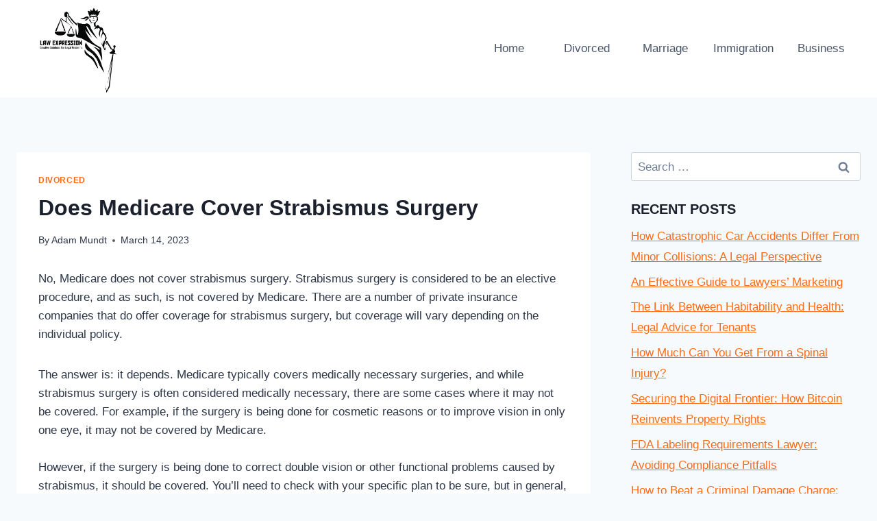

--- FILE ---
content_type: text/html; charset=UTF-8
request_url: https://lawexpression.com/does-medicare-cover-strabismus-surgery/
body_size: 30999
content:
<!doctype html>
<html lang="en-US" class="no-js" itemtype="https://schema.org/Blog" itemscope>
<head>
	<meta charset="UTF-8">
	<meta name="viewport" content="width=device-width, initial-scale=1, minimum-scale=1">
	<meta name='robots' content='index, follow, max-image-preview:large, max-snippet:-1, max-video-preview:-1' />

	<!-- This site is optimized with the Yoast SEO plugin v21.2 - https://yoast.com/wordpress/plugins/seo/ -->
	<title>Does Medicare Cover Strabismus Surgery - Law Expression</title>
	<link rel="canonical" href="https://lawexpression.com/does-medicare-cover-strabismus-surgery/" />
	<meta property="og:locale" content="en_US" />
	<meta property="og:type" content="article" />
	<meta property="og:title" content="Does Medicare Cover Strabismus Surgery - Law Expression" />
	<meta property="og:description" content="No, Medicare does not cover strabismus surgery. Strabismus surgery is considered to be an elective procedure, and as such, is not covered by Medicare. There are a number of private insurance companies that do offer coverage for strabismus surgery, but coverage will vary depending on the individual policy. The answer is: it depends. Medicare typically..." />
	<meta property="og:url" content="https://lawexpression.com/does-medicare-cover-strabismus-surgery/" />
	<meta property="og:site_name" content="Law Expression" />
	<meta property="article:published_time" content="2023-03-14T17:06:19+00:00" />
	<meta property="article:modified_time" content="2023-03-14T17:06:23+00:00" />
	<meta name="author" content="Adam Mundt" />
	<meta name="twitter:card" content="summary_large_image" />
	<meta name="twitter:label1" content="Written by" />
	<meta name="twitter:data1" content="Adam Mundt" />
	<meta name="twitter:label2" content="Est. reading time" />
	<meta name="twitter:data2" content="6 minutes" />
	<script type="application/ld+json" class="yoast-schema-graph">{"@context":"https://schema.org","@graph":[{"@type":"WebPage","@id":"https://lawexpression.com/does-medicare-cover-strabismus-surgery/","url":"https://lawexpression.com/does-medicare-cover-strabismus-surgery/","name":"Does Medicare Cover Strabismus Surgery - Law Expression","isPartOf":{"@id":"https://lawexpression.com/#website"},"datePublished":"2023-03-14T17:06:19+00:00","dateModified":"2023-03-14T17:06:23+00:00","author":{"@id":"https://lawexpression.com/#/schema/person/c6d0b11daebf27a36958e0d37e1c7a37"},"breadcrumb":{"@id":"https://lawexpression.com/does-medicare-cover-strabismus-surgery/#breadcrumb"},"inLanguage":"en-US","potentialAction":[{"@type":"ReadAction","target":["https://lawexpression.com/does-medicare-cover-strabismus-surgery/"]}]},{"@type":"BreadcrumbList","@id":"https://lawexpression.com/does-medicare-cover-strabismus-surgery/#breadcrumb","itemListElement":[{"@type":"ListItem","position":1,"name":"Home","item":"https://lawexpression.com/"},{"@type":"ListItem","position":2,"name":"Does Medicare Cover Strabismus Surgery"}]},{"@type":"WebSite","@id":"https://lawexpression.com/#website","url":"https://lawexpression.com/","name":"Law Expression","description":"Creative Solutions For Legal Problems","potentialAction":[{"@type":"SearchAction","target":{"@type":"EntryPoint","urlTemplate":"https://lawexpression.com/?s={search_term_string}"},"query-input":"required name=search_term_string"}],"inLanguage":"en-US"},{"@type":"Person","@id":"https://lawexpression.com/#/schema/person/c6d0b11daebf27a36958e0d37e1c7a37","name":"Adam Mundt","image":{"@type":"ImageObject","inLanguage":"en-US","@id":"https://lawexpression.com/#/schema/person/image/","url":"https://secure.gravatar.com/avatar/bc707ef3b0054ec15dfa569f9a41b248757cb3385f367f0efe058de472ab1e17?s=96&d=mm&r=g","contentUrl":"https://secure.gravatar.com/avatar/bc707ef3b0054ec15dfa569f9a41b248757cb3385f367f0efe058de472ab1e17?s=96&d=mm&r=g","caption":"Adam Mundt"},"description":"Adam Mundt is a passionate advocate dedicated to creating positive change in society. With an unwavering commitment to social justice, he has spent his life advocating for the rights and well-being of marginalized communities.","url":"https://lawexpression.com/author/adam/"}]}</script>
	<!-- / Yoast SEO plugin. -->


<link rel='dns-prefetch' href='//www.googletagmanager.com' />
<link rel='dns-prefetch' href='//pagead2.googlesyndication.com' />
<link rel="alternate" type="application/rss+xml" title="Law Expression &raquo; Feed" href="https://lawexpression.com/feed/" />
<link rel="alternate" type="application/rss+xml" title="Law Expression &raquo; Comments Feed" href="https://lawexpression.com/comments/feed/" />
			<script>document.documentElement.classList.remove( 'no-js' );</script>
			<link rel="alternate" type="application/rss+xml" title="Law Expression &raquo; Does Medicare Cover Strabismus Surgery Comments Feed" href="https://lawexpression.com/does-medicare-cover-strabismus-surgery/feed/" />
<link rel="alternate" title="oEmbed (JSON)" type="application/json+oembed" href="https://lawexpression.com/wp-json/oembed/1.0/embed?url=https%3A%2F%2Flawexpression.com%2Fdoes-medicare-cover-strabismus-surgery%2F" />
<link rel="alternate" title="oEmbed (XML)" type="text/xml+oembed" href="https://lawexpression.com/wp-json/oembed/1.0/embed?url=https%3A%2F%2Flawexpression.com%2Fdoes-medicare-cover-strabismus-surgery%2F&#038;format=xml" />
<style id='wp-img-auto-sizes-contain-inline-css'>
img:is([sizes=auto i],[sizes^="auto," i]){contain-intrinsic-size:3000px 1500px}
/*# sourceURL=wp-img-auto-sizes-contain-inline-css */
</style>

<style id='wp-emoji-styles-inline-css'>

	img.wp-smiley, img.emoji {
		display: inline !important;
		border: none !important;
		box-shadow: none !important;
		height: 1em !important;
		width: 1em !important;
		margin: 0 0.07em !important;
		vertical-align: -0.1em !important;
		background: none !important;
		padding: 0 !important;
	}
/*# sourceURL=wp-emoji-styles-inline-css */
</style>
<link rel='stylesheet' id='wp-block-library-css' href='https://lawexpression.com/wp-includes/css/dist/block-library/style.min.css?ver=6.9' media='all' />
<style id='wp-block-embed-inline-css'>
.wp-block-embed.alignleft,.wp-block-embed.alignright,.wp-block[data-align=left]>[data-type="core/embed"],.wp-block[data-align=right]>[data-type="core/embed"]{max-width:360px;width:100%}.wp-block-embed.alignleft .wp-block-embed__wrapper,.wp-block-embed.alignright .wp-block-embed__wrapper,.wp-block[data-align=left]>[data-type="core/embed"] .wp-block-embed__wrapper,.wp-block[data-align=right]>[data-type="core/embed"] .wp-block-embed__wrapper{min-width:280px}.wp-block-cover .wp-block-embed{min-height:240px;min-width:320px}.wp-block-embed{overflow-wrap:break-word}.wp-block-embed :where(figcaption){margin-bottom:1em;margin-top:.5em}.wp-block-embed iframe{max-width:100%}.wp-block-embed__wrapper{position:relative}.wp-embed-responsive .wp-has-aspect-ratio .wp-block-embed__wrapper:before{content:"";display:block;padding-top:50%}.wp-embed-responsive .wp-has-aspect-ratio iframe{bottom:0;height:100%;left:0;position:absolute;right:0;top:0;width:100%}.wp-embed-responsive .wp-embed-aspect-21-9 .wp-block-embed__wrapper:before{padding-top:42.85%}.wp-embed-responsive .wp-embed-aspect-18-9 .wp-block-embed__wrapper:before{padding-top:50%}.wp-embed-responsive .wp-embed-aspect-16-9 .wp-block-embed__wrapper:before{padding-top:56.25%}.wp-embed-responsive .wp-embed-aspect-4-3 .wp-block-embed__wrapper:before{padding-top:75%}.wp-embed-responsive .wp-embed-aspect-1-1 .wp-block-embed__wrapper:before{padding-top:100%}.wp-embed-responsive .wp-embed-aspect-9-16 .wp-block-embed__wrapper:before{padding-top:177.77%}.wp-embed-responsive .wp-embed-aspect-1-2 .wp-block-embed__wrapper:before{padding-top:200%}
/*# sourceURL=https://lawexpression.com/wp-includes/blocks/embed/style.min.css */
</style>
<style id='global-styles-inline-css'>
:root{--wp--preset--aspect-ratio--square: 1;--wp--preset--aspect-ratio--4-3: 4/3;--wp--preset--aspect-ratio--3-4: 3/4;--wp--preset--aspect-ratio--3-2: 3/2;--wp--preset--aspect-ratio--2-3: 2/3;--wp--preset--aspect-ratio--16-9: 16/9;--wp--preset--aspect-ratio--9-16: 9/16;--wp--preset--color--black: #000000;--wp--preset--color--cyan-bluish-gray: #abb8c3;--wp--preset--color--white: #ffffff;--wp--preset--color--pale-pink: #f78da7;--wp--preset--color--vivid-red: #cf2e2e;--wp--preset--color--luminous-vivid-orange: #ff6900;--wp--preset--color--luminous-vivid-amber: #fcb900;--wp--preset--color--light-green-cyan: #7bdcb5;--wp--preset--color--vivid-green-cyan: #00d084;--wp--preset--color--pale-cyan-blue: #8ed1fc;--wp--preset--color--vivid-cyan-blue: #0693e3;--wp--preset--color--vivid-purple: #9b51e0;--wp--preset--color--theme-palette-1: #2B6CB0;--wp--preset--color--theme-palette-2: #215387;--wp--preset--color--theme-palette-3: #1A202C;--wp--preset--color--theme-palette-4: #2D3748;--wp--preset--color--theme-palette-5: #4A5568;--wp--preset--color--theme-palette-6: #718096;--wp--preset--color--theme-palette-7: #EDF2F7;--wp--preset--color--theme-palette-8: #F7FAFC;--wp--preset--color--theme-palette-9: #ffffff;--wp--preset--gradient--vivid-cyan-blue-to-vivid-purple: linear-gradient(135deg,rgb(6,147,227) 0%,rgb(155,81,224) 100%);--wp--preset--gradient--light-green-cyan-to-vivid-green-cyan: linear-gradient(135deg,rgb(122,220,180) 0%,rgb(0,208,130) 100%);--wp--preset--gradient--luminous-vivid-amber-to-luminous-vivid-orange: linear-gradient(135deg,rgb(252,185,0) 0%,rgb(255,105,0) 100%);--wp--preset--gradient--luminous-vivid-orange-to-vivid-red: linear-gradient(135deg,rgb(255,105,0) 0%,rgb(207,46,46) 100%);--wp--preset--gradient--very-light-gray-to-cyan-bluish-gray: linear-gradient(135deg,rgb(238,238,238) 0%,rgb(169,184,195) 100%);--wp--preset--gradient--cool-to-warm-spectrum: linear-gradient(135deg,rgb(74,234,220) 0%,rgb(151,120,209) 20%,rgb(207,42,186) 40%,rgb(238,44,130) 60%,rgb(251,105,98) 80%,rgb(254,248,76) 100%);--wp--preset--gradient--blush-light-purple: linear-gradient(135deg,rgb(255,206,236) 0%,rgb(152,150,240) 100%);--wp--preset--gradient--blush-bordeaux: linear-gradient(135deg,rgb(254,205,165) 0%,rgb(254,45,45) 50%,rgb(107,0,62) 100%);--wp--preset--gradient--luminous-dusk: linear-gradient(135deg,rgb(255,203,112) 0%,rgb(199,81,192) 50%,rgb(65,88,208) 100%);--wp--preset--gradient--pale-ocean: linear-gradient(135deg,rgb(255,245,203) 0%,rgb(182,227,212) 50%,rgb(51,167,181) 100%);--wp--preset--gradient--electric-grass: linear-gradient(135deg,rgb(202,248,128) 0%,rgb(113,206,126) 100%);--wp--preset--gradient--midnight: linear-gradient(135deg,rgb(2,3,129) 0%,rgb(40,116,252) 100%);--wp--preset--font-size--small: 14px;--wp--preset--font-size--medium: 24px;--wp--preset--font-size--large: 32px;--wp--preset--font-size--x-large: 42px;--wp--preset--font-size--larger: 40px;--wp--preset--spacing--20: 0.44rem;--wp--preset--spacing--30: 0.67rem;--wp--preset--spacing--40: 1rem;--wp--preset--spacing--50: 1.5rem;--wp--preset--spacing--60: 2.25rem;--wp--preset--spacing--70: 3.38rem;--wp--preset--spacing--80: 5.06rem;--wp--preset--shadow--natural: 6px 6px 9px rgba(0, 0, 0, 0.2);--wp--preset--shadow--deep: 12px 12px 50px rgba(0, 0, 0, 0.4);--wp--preset--shadow--sharp: 6px 6px 0px rgba(0, 0, 0, 0.2);--wp--preset--shadow--outlined: 6px 6px 0px -3px rgb(255, 255, 255), 6px 6px rgb(0, 0, 0);--wp--preset--shadow--crisp: 6px 6px 0px rgb(0, 0, 0);}:where(.is-layout-flex){gap: 0.5em;}:where(.is-layout-grid){gap: 0.5em;}body .is-layout-flex{display: flex;}.is-layout-flex{flex-wrap: wrap;align-items: center;}.is-layout-flex > :is(*, div){margin: 0;}body .is-layout-grid{display: grid;}.is-layout-grid > :is(*, div){margin: 0;}:where(.wp-block-columns.is-layout-flex){gap: 2em;}:where(.wp-block-columns.is-layout-grid){gap: 2em;}:where(.wp-block-post-template.is-layout-flex){gap: 1.25em;}:where(.wp-block-post-template.is-layout-grid){gap: 1.25em;}.has-black-color{color: var(--wp--preset--color--black) !important;}.has-cyan-bluish-gray-color{color: var(--wp--preset--color--cyan-bluish-gray) !important;}.has-white-color{color: var(--wp--preset--color--white) !important;}.has-pale-pink-color{color: var(--wp--preset--color--pale-pink) !important;}.has-vivid-red-color{color: var(--wp--preset--color--vivid-red) !important;}.has-luminous-vivid-orange-color{color: var(--wp--preset--color--luminous-vivid-orange) !important;}.has-luminous-vivid-amber-color{color: var(--wp--preset--color--luminous-vivid-amber) !important;}.has-light-green-cyan-color{color: var(--wp--preset--color--light-green-cyan) !important;}.has-vivid-green-cyan-color{color: var(--wp--preset--color--vivid-green-cyan) !important;}.has-pale-cyan-blue-color{color: var(--wp--preset--color--pale-cyan-blue) !important;}.has-vivid-cyan-blue-color{color: var(--wp--preset--color--vivid-cyan-blue) !important;}.has-vivid-purple-color{color: var(--wp--preset--color--vivid-purple) !important;}.has-black-background-color{background-color: var(--wp--preset--color--black) !important;}.has-cyan-bluish-gray-background-color{background-color: var(--wp--preset--color--cyan-bluish-gray) !important;}.has-white-background-color{background-color: var(--wp--preset--color--white) !important;}.has-pale-pink-background-color{background-color: var(--wp--preset--color--pale-pink) !important;}.has-vivid-red-background-color{background-color: var(--wp--preset--color--vivid-red) !important;}.has-luminous-vivid-orange-background-color{background-color: var(--wp--preset--color--luminous-vivid-orange) !important;}.has-luminous-vivid-amber-background-color{background-color: var(--wp--preset--color--luminous-vivid-amber) !important;}.has-light-green-cyan-background-color{background-color: var(--wp--preset--color--light-green-cyan) !important;}.has-vivid-green-cyan-background-color{background-color: var(--wp--preset--color--vivid-green-cyan) !important;}.has-pale-cyan-blue-background-color{background-color: var(--wp--preset--color--pale-cyan-blue) !important;}.has-vivid-cyan-blue-background-color{background-color: var(--wp--preset--color--vivid-cyan-blue) !important;}.has-vivid-purple-background-color{background-color: var(--wp--preset--color--vivid-purple) !important;}.has-black-border-color{border-color: var(--wp--preset--color--black) !important;}.has-cyan-bluish-gray-border-color{border-color: var(--wp--preset--color--cyan-bluish-gray) !important;}.has-white-border-color{border-color: var(--wp--preset--color--white) !important;}.has-pale-pink-border-color{border-color: var(--wp--preset--color--pale-pink) !important;}.has-vivid-red-border-color{border-color: var(--wp--preset--color--vivid-red) !important;}.has-luminous-vivid-orange-border-color{border-color: var(--wp--preset--color--luminous-vivid-orange) !important;}.has-luminous-vivid-amber-border-color{border-color: var(--wp--preset--color--luminous-vivid-amber) !important;}.has-light-green-cyan-border-color{border-color: var(--wp--preset--color--light-green-cyan) !important;}.has-vivid-green-cyan-border-color{border-color: var(--wp--preset--color--vivid-green-cyan) !important;}.has-pale-cyan-blue-border-color{border-color: var(--wp--preset--color--pale-cyan-blue) !important;}.has-vivid-cyan-blue-border-color{border-color: var(--wp--preset--color--vivid-cyan-blue) !important;}.has-vivid-purple-border-color{border-color: var(--wp--preset--color--vivid-purple) !important;}.has-vivid-cyan-blue-to-vivid-purple-gradient-background{background: var(--wp--preset--gradient--vivid-cyan-blue-to-vivid-purple) !important;}.has-light-green-cyan-to-vivid-green-cyan-gradient-background{background: var(--wp--preset--gradient--light-green-cyan-to-vivid-green-cyan) !important;}.has-luminous-vivid-amber-to-luminous-vivid-orange-gradient-background{background: var(--wp--preset--gradient--luminous-vivid-amber-to-luminous-vivid-orange) !important;}.has-luminous-vivid-orange-to-vivid-red-gradient-background{background: var(--wp--preset--gradient--luminous-vivid-orange-to-vivid-red) !important;}.has-very-light-gray-to-cyan-bluish-gray-gradient-background{background: var(--wp--preset--gradient--very-light-gray-to-cyan-bluish-gray) !important;}.has-cool-to-warm-spectrum-gradient-background{background: var(--wp--preset--gradient--cool-to-warm-spectrum) !important;}.has-blush-light-purple-gradient-background{background: var(--wp--preset--gradient--blush-light-purple) !important;}.has-blush-bordeaux-gradient-background{background: var(--wp--preset--gradient--blush-bordeaux) !important;}.has-luminous-dusk-gradient-background{background: var(--wp--preset--gradient--luminous-dusk) !important;}.has-pale-ocean-gradient-background{background: var(--wp--preset--gradient--pale-ocean) !important;}.has-electric-grass-gradient-background{background: var(--wp--preset--gradient--electric-grass) !important;}.has-midnight-gradient-background{background: var(--wp--preset--gradient--midnight) !important;}.has-small-font-size{font-size: var(--wp--preset--font-size--small) !important;}.has-medium-font-size{font-size: var(--wp--preset--font-size--medium) !important;}.has-large-font-size{font-size: var(--wp--preset--font-size--large) !important;}.has-x-large-font-size{font-size: var(--wp--preset--font-size--x-large) !important;}
/*# sourceURL=global-styles-inline-css */
</style>

<style id='classic-theme-styles-inline-css'>
/*! This file is auto-generated */
.wp-block-button__link{color:#fff;background-color:#32373c;border-radius:9999px;box-shadow:none;text-decoration:none;padding:calc(.667em + 2px) calc(1.333em + 2px);font-size:1.125em}.wp-block-file__button{background:#32373c;color:#fff;text-decoration:none}
/*# sourceURL=/wp-includes/css/classic-themes.min.css */
</style>
<link rel='stylesheet' id='contact-form-7-css' href='https://lawexpression.com/wp-content/plugins/contact-form-7/includes/css/styles.css?ver=5.8' media='all' />
<link rel='stylesheet' id='kadence-global-css' href='https://lawexpression.com/wp-content/themes/kadence/assets/css/global.min.css?ver=1.1.43' media='all' />
<style id='kadence-global-inline-css'>
/* Kadence Base CSS */
:root{--global-palette1:#2B6CB0;--global-palette2:#215387;--global-palette3:#1A202C;--global-palette4:#2D3748;--global-palette5:#4A5568;--global-palette6:#718096;--global-palette7:#EDF2F7;--global-palette8:#F7FAFC;--global-palette9:#ffffff;--global-palette9rgb:255, 255, 255;--global-palette-highlight:#ff6b16;--global-palette-highlight-alt:var(--global-palette2);--global-palette-highlight-alt2:var(--global-palette9);--global-palette-btn-bg:#d24b00;--global-palette-btn-bg-hover:var(--global-palette2);--global-palette-btn:var(--global-palette9);--global-palette-btn-hover:var(--global-palette9);--global-body-font-family:-apple-system,BlinkMacSystemFont,"Segoe UI",Roboto,Oxygen-Sans,Ubuntu,Cantarell,"Helvetica Neue",sans-serif, "Apple Color Emoji", "Segoe UI Emoji", "Segoe UI Symbol";--global-heading-font-family:inherit;--global-primary-nav-font-family:inherit;--global-fallback-font:sans-serif;--global-display-fallback-font:sans-serif;--global-content-width:1290px;--global-content-narrow-width:842px;--global-content-edge-padding:1.5rem;--global-content-boxed-padding:2rem;--global-calc-content-width:calc(1290px - var(--global-content-edge-padding) - var(--global-content-edge-padding) );--wp--style--global--content-size:var(--global-calc-content-width);}.wp-site-blocks{--global-vw:calc( 100vw - ( 0.5 * var(--scrollbar-offset)));}:root body.kadence-elementor-colors{--e-global-color-kadence1:var(--global-palette1);--e-global-color-kadence2:var(--global-palette2);--e-global-color-kadence3:var(--global-palette3);--e-global-color-kadence4:var(--global-palette4);--e-global-color-kadence5:var(--global-palette5);--e-global-color-kadence6:var(--global-palette6);--e-global-color-kadence7:var(--global-palette7);--e-global-color-kadence8:var(--global-palette8);--e-global-color-kadence9:var(--global-palette9);}:root .has-theme-palette-1-background-color{background-color:var(--global-palette1);}:root .has-theme-palette-1-color{color:var(--global-palette1);}:root .has-theme-palette-2-background-color{background-color:var(--global-palette2);}:root .has-theme-palette-2-color{color:var(--global-palette2);}:root .has-theme-palette-3-background-color{background-color:var(--global-palette3);}:root .has-theme-palette-3-color{color:var(--global-palette3);}:root .has-theme-palette-4-background-color{background-color:var(--global-palette4);}:root .has-theme-palette-4-color{color:var(--global-palette4);}:root .has-theme-palette-5-background-color{background-color:var(--global-palette5);}:root .has-theme-palette-5-color{color:var(--global-palette5);}:root .has-theme-palette-6-background-color{background-color:var(--global-palette6);}:root .has-theme-palette-6-color{color:var(--global-palette6);}:root .has-theme-palette-7-background-color{background-color:var(--global-palette7);}:root .has-theme-palette-7-color{color:var(--global-palette7);}:root .has-theme-palette-8-background-color{background-color:var(--global-palette8);}:root .has-theme-palette-8-color{color:var(--global-palette8);}:root .has-theme-palette-9-background-color{background-color:var(--global-palette9);}:root .has-theme-palette-9-color{color:var(--global-palette9);}:root .has-theme-palette1-background-color{background-color:var(--global-palette1);}:root .has-theme-palette1-color{color:var(--global-palette1);}:root .has-theme-palette2-background-color{background-color:var(--global-palette2);}:root .has-theme-palette2-color{color:var(--global-palette2);}:root .has-theme-palette3-background-color{background-color:var(--global-palette3);}:root .has-theme-palette3-color{color:var(--global-palette3);}:root .has-theme-palette4-background-color{background-color:var(--global-palette4);}:root .has-theme-palette4-color{color:var(--global-palette4);}:root .has-theme-palette5-background-color{background-color:var(--global-palette5);}:root .has-theme-palette5-color{color:var(--global-palette5);}:root .has-theme-palette6-background-color{background-color:var(--global-palette6);}:root .has-theme-palette6-color{color:var(--global-palette6);}:root .has-theme-palette7-background-color{background-color:var(--global-palette7);}:root .has-theme-palette7-color{color:var(--global-palette7);}:root .has-theme-palette8-background-color{background-color:var(--global-palette8);}:root .has-theme-palette8-color{color:var(--global-palette8);}:root .has-theme-palette9-background-color{background-color:var(--global-palette9);}:root .has-theme-palette9-color{color:var(--global-palette9);}body{background:var(--global-palette8);}body, input, select, optgroup, textarea{font-weight:400;font-size:17px;line-height:1.6;font-family:var(--global-body-font-family);color:var(--global-palette4);}.content-bg, body.content-style-unboxed .site{background:var(--global-palette9);}h1,h2,h3,h4,h5,h6{font-family:var(--global-heading-font-family);}h1{font-weight:700;font-size:32px;line-height:1.5;color:var(--global-palette3);}h2{font-weight:700;font-size:28px;line-height:1.5;color:var(--global-palette3);}h3{font-weight:700;font-size:24px;line-height:1.5;color:var(--global-palette3);}h4{font-weight:700;font-size:22px;line-height:1.5;color:var(--global-palette4);}h5{font-weight:700;font-size:20px;line-height:1.5;color:var(--global-palette4);}h6{font-weight:700;font-size:18px;line-height:1.5;color:var(--global-palette5);}.entry-hero .kadence-breadcrumbs{max-width:1290px;}.site-container, .site-header-row-layout-contained, .site-footer-row-layout-contained, .entry-hero-layout-contained, .comments-area, .alignfull > .wp-block-cover__inner-container, .alignwide > .wp-block-cover__inner-container{max-width:var(--global-content-width);}.content-width-narrow .content-container.site-container, .content-width-narrow .hero-container.site-container{max-width:var(--global-content-narrow-width);}@media all and (min-width: 1520px){.wp-site-blocks .content-container  .alignwide{margin-left:-115px;margin-right:-115px;width:unset;max-width:unset;}}@media all and (min-width: 1102px){.content-width-narrow .wp-site-blocks .content-container .alignwide{margin-left:-130px;margin-right:-130px;width:unset;max-width:unset;}}.content-style-boxed .wp-site-blocks .entry-content .alignwide{margin-left:calc( -1 * var( --global-content-boxed-padding ) );margin-right:calc( -1 * var( --global-content-boxed-padding ) );}.content-area{margin-top:5rem;margin-bottom:5rem;}@media all and (max-width: 1024px){.content-area{margin-top:3rem;margin-bottom:3rem;}}@media all and (max-width: 767px){.content-area{margin-top:2rem;margin-bottom:2rem;}}@media all and (max-width: 1024px){:root{--global-content-boxed-padding:2rem;}}@media all and (max-width: 767px){:root{--global-content-boxed-padding:1.5rem;}}.entry-content-wrap{padding:2rem;}@media all and (max-width: 1024px){.entry-content-wrap{padding:2rem;}}@media all and (max-width: 767px){.entry-content-wrap{padding:1.5rem;}}.entry.single-entry{box-shadow:0px 15px 15px -10px rgba(0,0,0,0.05);}.entry.loop-entry{box-shadow:0px 15px 15px -10px rgba(0,0,0,0.05);}.loop-entry .entry-content-wrap{padding:2rem;}@media all and (max-width: 1024px){.loop-entry .entry-content-wrap{padding:2rem;}}@media all and (max-width: 767px){.loop-entry .entry-content-wrap{padding:1.5rem;}}.primary-sidebar.widget-area .widget{margin-bottom:1.5em;color:var(--global-palette4);}.primary-sidebar.widget-area .widget-title{font-weight:700;font-size:20px;line-height:1.5;color:var(--global-palette3);}button, .button, .wp-block-button__link, input[type="button"], input[type="reset"], input[type="submit"], .fl-button, .elementor-button-wrapper .elementor-button{box-shadow:0px 0px 0px -7px rgba(0,0,0,0);}button:hover, button:focus, button:active, .button:hover, .button:focus, .button:active, .wp-block-button__link:hover, .wp-block-button__link:focus, .wp-block-button__link:active, input[type="button"]:hover, input[type="button"]:focus, input[type="button"]:active, input[type="reset"]:hover, input[type="reset"]:focus, input[type="reset"]:active, input[type="submit"]:hover, input[type="submit"]:focus, input[type="submit"]:active, .elementor-button-wrapper .elementor-button:hover, .elementor-button-wrapper .elementor-button:focus, .elementor-button-wrapper .elementor-button:active{box-shadow:0px 15px 25px -7px rgba(0,0,0,0.1);}@media all and (min-width: 1025px){.transparent-header .entry-hero .entry-hero-container-inner{padding-top:80px;}}@media all and (max-width: 1024px){.mobile-transparent-header .entry-hero .entry-hero-container-inner{padding-top:80px;}}@media all and (max-width: 767px){.mobile-transparent-header .entry-hero .entry-hero-container-inner{padding-top:80px;}}.site-middle-footer-inner-wrap{padding-top:30px;padding-bottom:30px;grid-column-gap:30px;grid-row-gap:30px;}.site-middle-footer-inner-wrap .widget{margin-bottom:30px;}.site-middle-footer-inner-wrap .site-footer-section:not(:last-child):after{right:calc(-30px / 2);}.site-top-footer-inner-wrap{padding-top:30px;padding-bottom:30px;grid-column-gap:30px;grid-row-gap:30px;}.site-top-footer-inner-wrap .widget{margin-bottom:30px;}.site-top-footer-inner-wrap .site-footer-section:not(:last-child):after{right:calc(-30px / 2);}.site-bottom-footer-inner-wrap{padding-top:30px;padding-bottom:30px;grid-column-gap:30px;}.site-bottom-footer-inner-wrap .widget{margin-bottom:30px;}.site-bottom-footer-inner-wrap .site-footer-section:not(:last-child):after{right:calc(-30px / 2);}.footer-social-wrap .footer-social-inner-wrap{font-size:1em;gap:0.3em;}.site-footer .site-footer-wrap .site-footer-section .footer-social-wrap .footer-social-inner-wrap .social-button{border:2px none transparent;border-radius:3px;}#colophon .footer-html{margin:0px 1px 0px 0px;}#colophon .footer-navigation .footer-menu-container > ul > li > a{padding-left:calc(1.2em / 2);padding-right:calc(1.2em / 2);padding-top:calc(0.6em / 2);padding-bottom:calc(0.6em / 2);color:var(--global-palette5);}#colophon .footer-navigation .footer-menu-container > ul li a:hover{color:var(--global-palette-highlight);}#colophon .footer-navigation .footer-menu-container > ul li.current-menu-item > a{color:var(--global-palette3);}.entry-hero.page-hero-section .entry-header{min-height:200px;}.entry-hero.post-hero-section .entry-header{min-height:200px;}
/* Kadence Header CSS */
@media all and (max-width: 1024px){.mobile-transparent-header #masthead{position:absolute;left:0px;right:0px;z-index:100;}.kadence-scrollbar-fixer.mobile-transparent-header #masthead{right:var(--scrollbar-offset,0);}.mobile-transparent-header #masthead, .mobile-transparent-header .site-top-header-wrap .site-header-row-container-inner, .mobile-transparent-header .site-main-header-wrap .site-header-row-container-inner, .mobile-transparent-header .site-bottom-header-wrap .site-header-row-container-inner{background:transparent;}.site-header-row-tablet-layout-fullwidth, .site-header-row-tablet-layout-standard{padding:0px;}}@media all and (min-width: 1025px){.transparent-header #masthead{position:absolute;left:0px;right:0px;z-index:100;}.transparent-header.kadence-scrollbar-fixer #masthead{right:var(--scrollbar-offset,0);}.transparent-header #masthead, .transparent-header .site-top-header-wrap .site-header-row-container-inner, .transparent-header .site-main-header-wrap .site-header-row-container-inner, .transparent-header .site-bottom-header-wrap .site-header-row-container-inner{background:transparent;}}.site-branding a.brand img{max-width:200px;}.site-branding a.brand img.svg-logo-image{width:200px;}.site-branding{padding:0px 0px 0px 0px;}#masthead, #masthead .kadence-sticky-header.item-is-fixed:not(.item-at-start):not(.site-header-row-container):not(.site-main-header-wrap), #masthead .kadence-sticky-header.item-is-fixed:not(.item-at-start) > .site-header-row-container-inner{background:#ffffff;}.site-main-header-inner-wrap{min-height:80px;}.site-top-header-inner-wrap{min-height:0px;}.site-bottom-header-inner-wrap{min-height:0px;}.header-navigation[class*="header-navigation-style-underline"] .header-menu-container.primary-menu-container>ul>li>a:after{width:calc( 100% - 1.2em);}.main-navigation .primary-menu-container > ul > li.menu-item > a{padding-left:calc(1.2em / 2);padding-right:calc(1.2em / 2);padding-top:0.6em;padding-bottom:0.6em;color:var(--global-palette5);}.main-navigation .primary-menu-container > ul > li.menu-item .dropdown-nav-special-toggle{right:calc(1.2em / 2);}.main-navigation .primary-menu-container > ul > li.menu-item > a:hover{color:var(--global-palette-highlight);}.main-navigation .primary-menu-container > ul > li.menu-item.current-menu-item > a{color:var(--global-palette3);}.header-navigation[class*="header-navigation-style-underline"] .header-menu-container.secondary-menu-container>ul>li>a:after{width:calc( 100% - 1.2em);}.secondary-navigation .secondary-menu-container > ul > li.menu-item > a{padding-left:calc(1.2em / 2);padding-right:calc(1.2em / 2);padding-top:0.6em;padding-bottom:0.6em;color:var(--global-palette5);}.secondary-navigation .primary-menu-container > ul > li.menu-item .dropdown-nav-special-toggle{right:calc(1.2em / 2);}.secondary-navigation .secondary-menu-container > ul > li.menu-item > a:hover{color:var(--global-palette-highlight);}.secondary-navigation .secondary-menu-container > ul > li.menu-item.current-menu-item > a{color:var(--global-palette3);}.header-navigation .header-menu-container ul ul.sub-menu, .header-navigation .header-menu-container ul ul.submenu{background:var(--global-palette3);box-shadow:0px 2px 13px 0px rgba(0,0,0,0.1);}.header-navigation .header-menu-container ul ul li.menu-item, .header-menu-container ul.menu > li.kadence-menu-mega-enabled > ul > li.menu-item > a{border-bottom:1px solid rgba(255,255,255,0.1);}.header-navigation .header-menu-container ul ul li.menu-item > a{width:200px;padding-top:1em;padding-bottom:1em;color:var(--global-palette8);font-size:12px;}.header-navigation .header-menu-container ul ul li.menu-item > a:hover{color:var(--global-palette9);background:var(--global-palette4);}.header-navigation .header-menu-container ul ul li.menu-item.current-menu-item > a{color:var(--global-palette9);background:var(--global-palette4);}.mobile-toggle-open-container .menu-toggle-open{color:var(--global-palette5);padding:0.4em 0.6em 0.4em 0.6em;font-size:14px;}.mobile-toggle-open-container .menu-toggle-open.menu-toggle-style-bordered{border:1px solid currentColor;}.mobile-toggle-open-container .menu-toggle-open .menu-toggle-icon{font-size:20px;}.mobile-toggle-open-container .menu-toggle-open:hover, .mobile-toggle-open-container .menu-toggle-open:focus-visible{color:var(--global-palette-highlight);}.mobile-navigation ul li{font-size:14px;}.mobile-navigation ul li a{padding-top:1em;padding-bottom:1em;}.mobile-navigation ul li > a, .mobile-navigation ul li.menu-item-has-children > .drawer-nav-drop-wrap{color:var(--global-palette8);}.mobile-navigation ul li.current-menu-item > a, .mobile-navigation ul li.current-menu-item.menu-item-has-children > .drawer-nav-drop-wrap{color:var(--global-palette-highlight);}.mobile-navigation ul li.menu-item-has-children .drawer-nav-drop-wrap, .mobile-navigation ul li:not(.menu-item-has-children) a{border-bottom:1px solid rgba(255,255,255,0.1);}.mobile-navigation:not(.drawer-navigation-parent-toggle-true) ul li.menu-item-has-children .drawer-nav-drop-wrap button{border-left:1px solid rgba(255,255,255,0.1);}#mobile-drawer .drawer-header .drawer-toggle{padding:0.6em 0.15em 0.6em 0.15em;font-size:24px;}#main-header .header-button{border:2px none transparent;box-shadow:0px 0px 0px -7px rgba(0,0,0,0);}#main-header .header-button:hover{box-shadow:0px 15px 25px -7px rgba(0,0,0,0.1);}.header-social-wrap .header-social-inner-wrap{font-size:1em;gap:0.3em;}.header-social-wrap .header-social-inner-wrap .social-button{border:2px none transparent;border-radius:3px;}.header-mobile-social-wrap .header-mobile-social-inner-wrap{font-size:1em;gap:0.3em;}.header-mobile-social-wrap .header-mobile-social-inner-wrap .social-button{border:2px none transparent;border-radius:3px;}.search-toggle-open-container .search-toggle-open{color:var(--global-palette5);}.search-toggle-open-container .search-toggle-open.search-toggle-style-bordered{border:1px solid currentColor;}.search-toggle-open-container .search-toggle-open .search-toggle-icon{font-size:1em;}.search-toggle-open-container .search-toggle-open:hover, .search-toggle-open-container .search-toggle-open:focus{color:var(--global-palette-highlight);}#search-drawer .drawer-inner{background:rgba(9, 12, 16, 0.97);}.mobile-header-button-wrap .mobile-header-button-inner-wrap .mobile-header-button{border:2px none transparent;box-shadow:0px 0px 0px -7px rgba(0,0,0,0);}.mobile-header-button-wrap .mobile-header-button-inner-wrap .mobile-header-button:hover{box-shadow:0px 15px 25px -7px rgba(0,0,0,0.1);}
/*# sourceURL=kadence-global-inline-css */
</style>
<link rel='stylesheet' id='kadence-header-css' href='https://lawexpression.com/wp-content/themes/kadence/assets/css/header.min.css?ver=1.1.43' media='all' />
<link rel='stylesheet' id='kadence-content-css' href='https://lawexpression.com/wp-content/themes/kadence/assets/css/content.min.css?ver=1.1.43' media='all' />
<link rel='stylesheet' id='kadence-comments-css' href='https://lawexpression.com/wp-content/themes/kadence/assets/css/comments.min.css?ver=1.1.43' media='all' />
<link rel='stylesheet' id='kadence-sidebar-css' href='https://lawexpression.com/wp-content/themes/kadence/assets/css/sidebar.min.css?ver=1.1.43' media='all' />
<link rel='stylesheet' id='kadence-author-box-css' href='https://lawexpression.com/wp-content/themes/kadence/assets/css/author-box.min.css?ver=1.1.43' media='all' />
<link rel='stylesheet' id='kadence-related-posts-css' href='https://lawexpression.com/wp-content/themes/kadence/assets/css/related-posts.min.css?ver=1.1.43' media='all' />
<link rel='stylesheet' id='kad-splide-css' href='https://lawexpression.com/wp-content/themes/kadence/assets/css/kadence-splide.min.css?ver=1.1.43' media='all' />
<link rel='stylesheet' id='kadence-footer-css' href='https://lawexpression.com/wp-content/themes/kadence/assets/css/footer.min.css?ver=1.1.43' media='all' />
<style id='kadence-blocks-global-variables-inline-css'>
:root {--global-kb-font-size-sm:clamp(0.8rem, 0.73rem + 0.217vw, 0.9rem);--global-kb-font-size-md:clamp(1.1rem, 0.995rem + 0.326vw, 1.25rem);--global-kb-font-size-lg:clamp(1.75rem, 1.576rem + 0.543vw, 2rem);--global-kb-font-size-xl:clamp(2.25rem, 1.728rem + 1.63vw, 3rem);--global-kb-font-size-xxl:clamp(2.5rem, 1.456rem + 3.26vw, 4rem);--global-kb-font-size-xxxl:clamp(2.75rem, 0.489rem + 7.065vw, 6rem);}
/*# sourceURL=kadence-blocks-global-variables-inline-css */
</style>
<link rel='stylesheet' id='wp-block-paragraph-css' href='https://lawexpression.com/wp-includes/blocks/paragraph/style.min.css?ver=6.9' media='all' />
<link rel='stylesheet' id='wp-block-heading-css' href='https://lawexpression.com/wp-includes/blocks/heading/style.min.css?ver=6.9' media='all' />
<script src="https://lawexpression.com/wp-includes/js/jquery/jquery.min.js?ver=3.7.1" id="jquery-core-js"></script>
<script src="https://lawexpression.com/wp-includes/js/jquery/jquery-migrate.min.js?ver=3.4.1" id="jquery-migrate-js"></script>

<!-- Google tag (gtag.js) snippet added by Site Kit -->
<!-- Google Analytics snippet added by Site Kit -->
<script src="https://www.googletagmanager.com/gtag/js?id=G-H3ZN6X52H1" id="google_gtagjs-js" async></script>
<script id="google_gtagjs-js-after">
window.dataLayer = window.dataLayer || [];function gtag(){dataLayer.push(arguments);}
gtag("set","linker",{"domains":["lawexpression.com"]});
gtag("js", new Date());
gtag("set", "developer_id.dZTNiMT", true);
gtag("config", "G-H3ZN6X52H1");
//# sourceURL=google_gtagjs-js-after
</script>
<link rel="https://api.w.org/" href="https://lawexpression.com/wp-json/" /><link rel="alternate" title="JSON" type="application/json" href="https://lawexpression.com/wp-json/wp/v2/posts/6037" /><link rel="EditURI" type="application/rsd+xml" title="RSD" href="https://lawexpression.com/xmlrpc.php?rsd" />
<meta name="generator" content="WordPress 6.9" />
<link rel='shortlink' href='https://lawexpression.com/?p=6037' />
<meta name="generator" content="Site Kit by Google 1.170.0" />
<!-- Google AdSense meta tags added by Site Kit -->
<meta name="google-adsense-platform-account" content="ca-host-pub-2644536267352236">
<meta name="google-adsense-platform-domain" content="sitekit.withgoogle.com">
<!-- End Google AdSense meta tags added by Site Kit -->
<meta name="generator" content="Elementor 3.16.4; features: e_dom_optimization, e_optimized_assets_loading, e_optimized_css_loading, additional_custom_breakpoints; settings: css_print_method-external, google_font-enabled, font_display-auto">

<!-- Google AdSense snippet added by Site Kit -->
<script async src="https://pagead2.googlesyndication.com/pagead/js/adsbygoogle.js?client=ca-pub-8216820008002239&amp;host=ca-host-pub-2644536267352236" crossorigin="anonymous"></script>

<!-- End Google AdSense snippet added by Site Kit -->
<style type="text/css">.saboxplugin-wrap{-webkit-box-sizing:border-box;-moz-box-sizing:border-box;-ms-box-sizing:border-box;box-sizing:border-box;border:1px solid #eee;width:100%;clear:both;display:block;overflow:hidden;word-wrap:break-word;position:relative}.saboxplugin-wrap .saboxplugin-gravatar{float:left;padding:0 20px 20px 20px}.saboxplugin-wrap .saboxplugin-gravatar img{max-width:100px;height:auto;border-radius:0;}.saboxplugin-wrap .saboxplugin-authorname{font-size:18px;line-height:1;margin:20px 0 0 20px;display:block}.saboxplugin-wrap .saboxplugin-authorname a{text-decoration:none}.saboxplugin-wrap .saboxplugin-authorname a:focus{outline:0}.saboxplugin-wrap .saboxplugin-desc{display:block;margin:5px 20px}.saboxplugin-wrap .saboxplugin-desc a{text-decoration:underline}.saboxplugin-wrap .saboxplugin-desc p{margin:5px 0 12px}.saboxplugin-wrap .saboxplugin-web{margin:0 20px 15px;text-align:left}.saboxplugin-wrap .sab-web-position{text-align:right}.saboxplugin-wrap .saboxplugin-web a{color:#ccc;text-decoration:none}.saboxplugin-wrap .saboxplugin-socials{position:relative;display:block;background:#fcfcfc;padding:5px;border-top:1px solid #eee}.saboxplugin-wrap .saboxplugin-socials a svg{width:20px;height:20px}.saboxplugin-wrap .saboxplugin-socials a svg .st2{fill:#fff; transform-origin:center center;}.saboxplugin-wrap .saboxplugin-socials a svg .st1{fill:rgba(0,0,0,.3)}.saboxplugin-wrap .saboxplugin-socials a:hover{opacity:.8;-webkit-transition:opacity .4s;-moz-transition:opacity .4s;-o-transition:opacity .4s;transition:opacity .4s;box-shadow:none!important;-webkit-box-shadow:none!important}.saboxplugin-wrap .saboxplugin-socials .saboxplugin-icon-color{box-shadow:none;padding:0;border:0;-webkit-transition:opacity .4s;-moz-transition:opacity .4s;-o-transition:opacity .4s;transition:opacity .4s;display:inline-block;color:#fff;font-size:0;text-decoration:inherit;margin:5px;-webkit-border-radius:0;-moz-border-radius:0;-ms-border-radius:0;-o-border-radius:0;border-radius:0;overflow:hidden}.saboxplugin-wrap .saboxplugin-socials .saboxplugin-icon-grey{text-decoration:inherit;box-shadow:none;position:relative;display:-moz-inline-stack;display:inline-block;vertical-align:middle;zoom:1;margin:10px 5px;color:#444;fill:#444}.clearfix:after,.clearfix:before{content:' ';display:table;line-height:0;clear:both}.ie7 .clearfix{zoom:1}.saboxplugin-socials.sabox-colored .saboxplugin-icon-color .sab-twitch{border-color:#38245c}.saboxplugin-socials.sabox-colored .saboxplugin-icon-color .sab-addthis{border-color:#e91c00}.saboxplugin-socials.sabox-colored .saboxplugin-icon-color .sab-behance{border-color:#003eb0}.saboxplugin-socials.sabox-colored .saboxplugin-icon-color .sab-delicious{border-color:#06c}.saboxplugin-socials.sabox-colored .saboxplugin-icon-color .sab-deviantart{border-color:#036824}.saboxplugin-socials.sabox-colored .saboxplugin-icon-color .sab-digg{border-color:#00327c}.saboxplugin-socials.sabox-colored .saboxplugin-icon-color .sab-dribbble{border-color:#ba1655}.saboxplugin-socials.sabox-colored .saboxplugin-icon-color .sab-facebook{border-color:#1e2e4f}.saboxplugin-socials.sabox-colored .saboxplugin-icon-color .sab-flickr{border-color:#003576}.saboxplugin-socials.sabox-colored .saboxplugin-icon-color .sab-github{border-color:#264874}.saboxplugin-socials.sabox-colored .saboxplugin-icon-color .sab-google{border-color:#0b51c5}.saboxplugin-socials.sabox-colored .saboxplugin-icon-color .sab-googleplus{border-color:#96271a}.saboxplugin-socials.sabox-colored .saboxplugin-icon-color .sab-html5{border-color:#902e13}.saboxplugin-socials.sabox-colored .saboxplugin-icon-color .sab-instagram{border-color:#1630aa}.saboxplugin-socials.sabox-colored .saboxplugin-icon-color .sab-linkedin{border-color:#00344f}.saboxplugin-socials.sabox-colored .saboxplugin-icon-color .sab-pinterest{border-color:#5b040e}.saboxplugin-socials.sabox-colored .saboxplugin-icon-color .sab-reddit{border-color:#992900}.saboxplugin-socials.sabox-colored .saboxplugin-icon-color .sab-rss{border-color:#a43b0a}.saboxplugin-socials.sabox-colored .saboxplugin-icon-color .sab-sharethis{border-color:#5d8420}.saboxplugin-socials.sabox-colored .saboxplugin-icon-color .sab-skype{border-color:#00658a}.saboxplugin-socials.sabox-colored .saboxplugin-icon-color .sab-soundcloud{border-color:#995200}.saboxplugin-socials.sabox-colored .saboxplugin-icon-color .sab-spotify{border-color:#0f612c}.saboxplugin-socials.sabox-colored .saboxplugin-icon-color .sab-stackoverflow{border-color:#a95009}.saboxplugin-socials.sabox-colored .saboxplugin-icon-color .sab-steam{border-color:#006388}.saboxplugin-socials.sabox-colored .saboxplugin-icon-color .sab-user_email{border-color:#b84e05}.saboxplugin-socials.sabox-colored .saboxplugin-icon-color .sab-stumbleUpon{border-color:#9b280e}.saboxplugin-socials.sabox-colored .saboxplugin-icon-color .sab-tumblr{border-color:#10151b}.saboxplugin-socials.sabox-colored .saboxplugin-icon-color .sab-twitter{border-color:#0967a0}.saboxplugin-socials.sabox-colored .saboxplugin-icon-color .sab-vimeo{border-color:#0d7091}.saboxplugin-socials.sabox-colored .saboxplugin-icon-color .sab-windows{border-color:#003f71}.saboxplugin-socials.sabox-colored .saboxplugin-icon-color .sab-whatsapp{border-color:#003f71}.saboxplugin-socials.sabox-colored .saboxplugin-icon-color .sab-wordpress{border-color:#0f3647}.saboxplugin-socials.sabox-colored .saboxplugin-icon-color .sab-yahoo{border-color:#14002d}.saboxplugin-socials.sabox-colored .saboxplugin-icon-color .sab-youtube{border-color:#900}.saboxplugin-socials.sabox-colored .saboxplugin-icon-color .sab-xing{border-color:#000202}.saboxplugin-socials.sabox-colored .saboxplugin-icon-color .sab-mixcloud{border-color:#2475a0}.saboxplugin-socials.sabox-colored .saboxplugin-icon-color .sab-vk{border-color:#243549}.saboxplugin-socials.sabox-colored .saboxplugin-icon-color .sab-medium{border-color:#00452c}.saboxplugin-socials.sabox-colored .saboxplugin-icon-color .sab-quora{border-color:#420e00}.saboxplugin-socials.sabox-colored .saboxplugin-icon-color .sab-meetup{border-color:#9b181c}.saboxplugin-socials.sabox-colored .saboxplugin-icon-color .sab-goodreads{border-color:#000}.saboxplugin-socials.sabox-colored .saboxplugin-icon-color .sab-snapchat{border-color:#999700}.saboxplugin-socials.sabox-colored .saboxplugin-icon-color .sab-500px{border-color:#00557f}.saboxplugin-socials.sabox-colored .saboxplugin-icon-color .sab-mastodont{border-color:#185886}.sabox-plus-item{margin-bottom:20px}@media screen and (max-width:480px){.saboxplugin-wrap{text-align:center}.saboxplugin-wrap .saboxplugin-gravatar{float:none;padding:20px 0;text-align:center;margin:0 auto;display:block}.saboxplugin-wrap .saboxplugin-gravatar img{float:none;display:inline-block;display:-moz-inline-stack;vertical-align:middle;zoom:1}.saboxplugin-wrap .saboxplugin-desc{margin:0 10px 20px;text-align:center}.saboxplugin-wrap .saboxplugin-authorname{text-align:center;margin:10px 0 20px}}body .saboxplugin-authorname a,body .saboxplugin-authorname a:hover{box-shadow:none;-webkit-box-shadow:none}a.sab-profile-edit{font-size:16px!important;line-height:1!important}.sab-edit-settings a,a.sab-profile-edit{color:#0073aa!important;box-shadow:none!important;-webkit-box-shadow:none!important}.sab-edit-settings{margin-right:15px;position:absolute;right:0;z-index:2;bottom:10px;line-height:20px}.sab-edit-settings i{margin-left:5px}.saboxplugin-socials{line-height:1!important}.rtl .saboxplugin-wrap .saboxplugin-gravatar{float:right}.rtl .saboxplugin-wrap .saboxplugin-authorname{display:flex;align-items:center}.rtl .saboxplugin-wrap .saboxplugin-authorname .sab-profile-edit{margin-right:10px}.rtl .sab-edit-settings{right:auto;left:0}img.sab-custom-avatar{max-width:75px;}.saboxplugin-wrap {margin-top:0px; margin-bottom:0px; padding: 0px 0px }.saboxplugin-wrap .saboxplugin-authorname {font-size:18px; line-height:25px;}.saboxplugin-wrap .saboxplugin-desc p, .saboxplugin-wrap .saboxplugin-desc {font-size:14px !important; line-height:21px !important;}.saboxplugin-wrap .saboxplugin-web {font-size:14px;}.saboxplugin-wrap .saboxplugin-socials a svg {width:18px;height:18px;}</style><link rel="icon" href="https://lawexpression.com/wp-content/uploads/2021/10/cropped-lawexpression-icon-32x32.png" sizes="32x32" />
<link rel="icon" href="https://lawexpression.com/wp-content/uploads/2021/10/cropped-lawexpression-icon-192x192.png" sizes="192x192" />
<link rel="apple-touch-icon" href="https://lawexpression.com/wp-content/uploads/2021/10/cropped-lawexpression-icon-180x180.png" />
<meta name="msapplication-TileImage" content="https://lawexpression.com/wp-content/uploads/2021/10/cropped-lawexpression-icon-270x270.png" />
</head>

<body class="wp-singular post-template-default single single-post postid-6037 single-format-standard wp-custom-logo wp-embed-responsive wp-theme-kadence footer-on-bottom hide-focus-outline link-style-standard has-sidebar content-title-style-normal content-width-normal content-style-boxed content-vertical-padding-show non-transparent-header mobile-non-transparent-header kadence-elementor-colors elementor-default elementor-kit-442">
<div id="wrapper" class="site wp-site-blocks">
			<a class="skip-link screen-reader-text scroll-ignore" href="#main">Skip to content</a>
		<header id="masthead" class="site-header" role="banner" itemtype="https://schema.org/WPHeader" itemscope>
	<div id="main-header" class="site-header-wrap">
		<div class="site-header-inner-wrap">
			<div class="site-header-upper-wrap">
				<div class="site-header-upper-inner-wrap">
					<div class="site-main-header-wrap site-header-row-container site-header-focus-item site-header-row-layout-standard" data-section="kadence_customizer_header_main">
	<div class="site-header-row-container-inner">
				<div class="site-container">
			<div class="site-main-header-inner-wrap site-header-row site-header-row-has-sides site-header-row-no-center">
									<div class="site-header-main-section-left site-header-section site-header-section-left">
						<div class="site-header-item site-header-focus-item" data-section="title_tagline">
	<div class="site-branding branding-layout-standard site-brand-logo-only"><a class="brand has-logo-image" href="https://lawexpression.com/" rel="home" aria-label="Law Expression"><img width="4231" height="3000" src="https://lawexpression.com/wp-content/uploads/2022/08/law-expression-logo-6.png" class="custom-logo" alt="law expression logo" decoding="async" fetchpriority="high" srcset="https://lawexpression.com/wp-content/uploads/2022/08/law-expression-logo-6.png 4231w, https://lawexpression.com/wp-content/uploads/2022/08/law-expression-logo-6-300x213.png 300w, https://lawexpression.com/wp-content/uploads/2022/08/law-expression-logo-6-1024x726.png 1024w, https://lawexpression.com/wp-content/uploads/2022/08/law-expression-logo-6-768x545.png 768w, https://lawexpression.com/wp-content/uploads/2022/08/law-expression-logo-6-1536x1089.png 1536w, https://lawexpression.com/wp-content/uploads/2022/08/law-expression-logo-6-2048x1452.png 2048w" sizes="(max-width: 4231px) 100vw, 4231px" /></a></div></div><!-- data-section="title_tagline" -->
					</div>
																	<div class="site-header-main-section-right site-header-section site-header-section-right">
						<div class="site-header-item site-header-focus-item site-header-item-main-navigation header-navigation-layout-stretch-true header-navigation-layout-fill-stretch-true" data-section="kadence_customizer_primary_navigation">
		<nav id="site-navigation" class="main-navigation header-navigation nav--toggle-sub header-navigation-style-standard header-navigation-dropdown-animation-none" role="navigation" aria-label="Primary Navigation">
				<div class="primary-menu-container header-menu-container">
			<ul id="primary-menu" class="menu"><li id="menu-item-7914" class="menu-item menu-item-type-custom menu-item-object-custom menu-item-home menu-item-7914"><a href="http://lawexpression.com/">Home</a></li>
<li id="menu-item-1325" class="menu-item menu-item-type-taxonomy menu-item-object-category current-post-ancestor current-menu-parent current-post-parent menu-item-1325"><a href="https://lawexpression.com/category/divorced/">Divorced</a></li>
<li id="menu-item-3265" class="menu-item menu-item-type-taxonomy menu-item-object-category menu-item-3265"><a href="https://lawexpression.com/category/marriage/">Marriage</a></li>
<li id="menu-item-3238" class="menu-item menu-item-type-taxonomy menu-item-object-category menu-item-3238"><a href="https://lawexpression.com/category/immigration/">Immigration</a></li>
<li id="menu-item-8956" class="menu-item menu-item-type-taxonomy menu-item-object-category menu-item-8956"><a href="https://lawexpression.com/category/business/">Business</a></li>
</ul>		</div>
	</nav><!-- #site-navigation -->
	</div><!-- data-section="primary_navigation" -->
					</div>
							</div>
		</div>
	</div>
</div>
				</div>
			</div>
					</div>
	</div>
	
<div id="mobile-header" class="site-mobile-header-wrap">
	<div class="site-header-inner-wrap">
		<div class="site-header-upper-wrap">
			<div class="site-header-upper-inner-wrap">
			<div class="site-main-header-wrap site-header-focus-item site-header-row-layout-standard site-header-row-tablet-layout-default site-header-row-mobile-layout-default ">
	<div class="site-header-row-container-inner">
		<div class="site-container">
			<div class="site-main-header-inner-wrap site-header-row site-header-row-has-sides site-header-row-no-center">
									<div class="site-header-main-section-left site-header-section site-header-section-left">
						<div class="site-header-item site-header-focus-item" data-section="title_tagline">
	<div class="site-branding mobile-site-branding branding-layout-standard branding-tablet-layout-inherit site-brand-logo-only branding-mobile-layout-inherit"><a class="brand has-logo-image" href="https://lawexpression.com/" rel="home" aria-label="Law Expression"><img width="4231" height="3000" src="https://lawexpression.com/wp-content/uploads/2022/08/law-expression-logo-6.png" class="custom-logo" alt="law expression logo" decoding="async" srcset="https://lawexpression.com/wp-content/uploads/2022/08/law-expression-logo-6.png 4231w, https://lawexpression.com/wp-content/uploads/2022/08/law-expression-logo-6-300x213.png 300w, https://lawexpression.com/wp-content/uploads/2022/08/law-expression-logo-6-1024x726.png 1024w, https://lawexpression.com/wp-content/uploads/2022/08/law-expression-logo-6-768x545.png 768w, https://lawexpression.com/wp-content/uploads/2022/08/law-expression-logo-6-1536x1089.png 1536w, https://lawexpression.com/wp-content/uploads/2022/08/law-expression-logo-6-2048x1452.png 2048w" sizes="(max-width: 4231px) 100vw, 4231px" /></a></div></div><!-- data-section="title_tagline" -->
					</div>
																	<div class="site-header-main-section-right site-header-section site-header-section-right">
						<div class="site-header-item site-header-focus-item site-header-item-navgation-popup-toggle" data-section="kadence_customizer_mobile_trigger">
		<div class="mobile-toggle-open-container">
						<button id="mobile-toggle" class="menu-toggle-open drawer-toggle menu-toggle-style-default" aria-label="Open menu" data-toggle-target="#mobile-drawer" data-toggle-body-class="showing-popup-drawer-from-right" aria-expanded="false" data-set-focus=".menu-toggle-close"
					>
						<span class="menu-toggle-icon"><span class="kadence-svg-iconset"><svg aria-hidden="true" class="kadence-svg-icon kadence-menu-svg" fill="currentColor" version="1.1" xmlns="http://www.w3.org/2000/svg" width="24" height="24" viewBox="0 0 24 24"><title>Toggle Menu</title><path d="M3 13h18c0.552 0 1-0.448 1-1s-0.448-1-1-1h-18c-0.552 0-1 0.448-1 1s0.448 1 1 1zM3 7h18c0.552 0 1-0.448 1-1s-0.448-1-1-1h-18c-0.552 0-1 0.448-1 1s0.448 1 1 1zM3 19h18c0.552 0 1-0.448 1-1s-0.448-1-1-1h-18c-0.552 0-1 0.448-1 1s0.448 1 1 1z"></path>
				</svg></span></span>
		</button>
	</div>
	</div><!-- data-section="mobile_trigger" -->
					</div>
							</div>
		</div>
	</div>
</div>
			</div>
		</div>
			</div>
</div>
</header><!-- #masthead -->

	<div id="inner-wrap" class="wrap hfeed kt-clear">
		<div id="primary" class="content-area">
	<div class="content-container site-container">
		<main id="main" class="site-main" role="main">
						<div class="content-wrap">
				<article id="post-6037" class="entry content-bg single-entry post-footer-area-boxed post-6037 post type-post status-publish format-standard hentry category-divorced">
	<div class="entry-content-wrap">
		<header class="entry-header post-title title-align-inherit title-tablet-align-inherit title-mobile-align-inherit">
			<div class="entry-taxonomies">
			<span class="category-links term-links category-style-normal">
				<a href="https://lawexpression.com/category/divorced/" rel="tag">Divorced</a>			</span>
		</div><!-- .entry-taxonomies -->
		<h1 class="entry-title">Does Medicare Cover Strabismus Surgery</h1><div class="entry-meta entry-meta-divider-dot">
	<span class="posted-by"><span class="meta-label">By</span><span class="author vcard"><a class="url fn n" href="https://lawexpression.com/author/adam/">Adam Mundt</a></span></span>					<span class="posted-on">
						<time class="entry-date published" datetime="2023-03-14T17:06:19+00:00">March 14, 2023</time><time class="updated" datetime="2023-03-14T17:06:23+00:00">March 14, 2023</time>					</span>
					</div><!-- .entry-meta -->
</header><!-- .entry-header -->

<div class="entry-content single-content">
	
<p>No, Medicare does not cover strabismus surgery. Strabismus surgery is considered to be an elective procedure, and as such, is not covered by Medicare. There are a number of private insurance companies that do offer coverage for strabismus surgery, but coverage will vary depending on the individual policy.</p>



<p>The answer is: it depends. Medicare typically covers medically necessary surgeries, and while strabismus surgery is often considered medically necessary, there are some cases where it may not be covered. For example, if the surgery is being done for cosmetic reasons or to improve vision in only one eye, it may not be covered by Medicare. <br><br>However, if the surgery is being done to correct double vision or other functional problems caused by strabismus, it should be covered. You&#8217;ll need to check with your specific plan to be sure, but in general, Medicare does cover strabismus surgery when it&#8217;s medically necessary.</p><div class='code-block code-block-1' style='margin: 8px auto; text-align: center; display: block; clear: both;'>
<script async src="https://pagead2.googlesyndication.com/pagead/js/adsbygoogle.js?client=ca-pub-8216820008002239"
     crossorigin="anonymous"></script>
<!-- law new hader -->
<ins class="adsbygoogle"
     style="display:block"
     data-ad-client="ca-pub-8216820008002239"
     data-ad-slot="7473496763"
     data-ad-format="auto"
     data-full-width-responsive="true"></ins>
<script>
     (adsbygoogle = window.adsbygoogle || []).push({});
</script></div>




<h2 class="wp-block-heading">Does Medicaid Cover Strabismus Surgery </h2>



<p>If you or a loved one has been diagnosed with strabismus, you may be wondering if Medicaid will cover the cost of surgery. Strabismus is a condition in which the eyes are not properly aligned, and it can cause problems with vision. Surgery is often the best treatment option for strabismus, and fortunately, Medicaid does cover this type of surgery.

<br><br>There are a few things to keep in mind when it comes to Medicaid coverage for strabismus surgery. First, each state&#8217;s Medicaid program has different coverage rules, so you&#8217;ll need to check with your specific state&#8217;s program to see what is covered. Second, even within a state&#8217;s Medicaid program, there may be some variation in coverage depending on the individual&#8217;s situation. <br><br>For example, some states may only cover strabismus surgery for children while others may also cover adults.

Finally, it&#8217;s important to remember that Medicaid is a needs-based program. This means that not everyone who qualifies for Medicaid will receive coverage for strabismus surgery. <br><br>Coverage is based on factors such as income and assets, so those who have higher incomes or more assets may not be eligible for coverage.

If you or someone you know has strabismus and would like to pursue surgery, check with your state&#8217;s Medicaid office to see if coverage is available.</p>



<p></p><div class='code-block code-block-1' style='margin: 8px auto; text-align: center; display: block; clear: both;'>
<script async src="https://pagead2.googlesyndication.com/pagead/js/adsbygoogle.js?client=ca-pub-8216820008002239"
     crossorigin="anonymous"></script>
<!-- law new hader -->
<ins class="adsbygoogle"
     style="display:block"
     data-ad-client="ca-pub-8216820008002239"
     data-ad-slot="7473496763"
     data-ad-format="auto"
     data-full-width-responsive="true"></ins>
<script>
     (adsbygoogle = window.adsbygoogle || []).push({});
</script></div>




<h2 class="wp-block-heading">Does Insurance Cover Strabismus Surgery? </h2>



<p>Strabismus surgery, also known as eye muscle surgery, is used to correct a wide range of misalignment issues that can occur with the eyes. The most common type of strabismus is when the eyes are not aligned horizontally, but instead, one or both eyes turn in (esotropia) or out (exotropia). Surgery is typically recommended when other forms of treatment, such as glasses or contact lenses, have failed to adequately improve the alignment of the eyes. 

<br><br>Most insurance companies will cover at least a portion of the costs associated with strabismus surgery. However, it is important to check with your specific insurer to determine exactly what is covered and what your financial responsibility may be. In some cases, insurance will only cover surgical correction if it is deemed medically necessary – meaning that there is a functional reason for the surgery beyond simply improving appearance. 

<br><br>In general, you can expect your insurer to cover: 
• Pre-operative evaluations by an ophthalmologist 
• The surgical procedure itself 
<br><br>• Post-operative care including follow-up appointments 

There may be some additional costs not covered by insurance that you will need to pay out-of-pocket. These can include: 
<br><br>• Anesthesia fees 
• Facility fees (if your surgery takes place in an outpatient facility rather than a hospital) 

 Ultimately, whether or not insurance covers strabismus surgery comes down to your individual policy. <br><br>It’s always best to check with your insurer ahead of time so that you know what to expect financially.</p>



<h2 class="wp-block-heading">Is Strabismus Surgery Medically Necessary? </h2>



<p>Strabismus surgery is considered medically necessary when the strabismus interferes with the patient’s ability to function in daily life. The most common type of strabismus surgery is aimed at correcting the alignment of the eyes. This can be done by either realigning the muscles that control eye movement or by surgically altering the position of the eyeball itself. <br><br>Surgery may also be recommended for cosmetic reasons or to improve vision in cases where glasses or contact lenses are not effective.</p><div class='code-block code-block-1' style='margin: 8px auto; text-align: center; display: block; clear: both;'>
<script async src="https://pagead2.googlesyndication.com/pagead/js/adsbygoogle.js?client=ca-pub-8216820008002239"
     crossorigin="anonymous"></script>
<!-- law new hader -->
<ins class="adsbygoogle"
     style="display:block"
     data-ad-client="ca-pub-8216820008002239"
     data-ad-slot="7473496763"
     data-ad-format="auto"
     data-full-width-responsive="true"></ins>
<script>
     (adsbygoogle = window.adsbygoogle || []).push({});
</script></div>




<h2 class="wp-block-heading">What Type of Eye Surgery Does Medicare Pay For? </h2>



<p>There are a few different types of eye surgery that Medicare will pay for. These include cataract surgery, glaucoma surgery, and corneal transplantation. Each of these surgeries has different requirements in order to be covered by Medicare.

<br><br>Cataract surgery is one of the most common types of eye surgery that Medicare pays for. In order to have this procedure covered, you must first meet with an ophthalmologist to determine if you are a good candidate for the surgery. If it is determined that you are a good candidate, your surgeon will then need to submit a pre-authorization request to Medicare. <br><br>Once this request is approved, Medicare will cover a portion of the cost of the surgery.

Glaucoma surgery is another type of eye surgery that Medicare may cover. In order to have this procedure covered, you must first meet with an ophthalmologist to determine if you are a good candidate for the surgery. <br><br>If it is determined that you are a good candidate, your surgeon will then need to submit a pre-authorization request to Medicare. Once this request is approved, Medicare will cover a portion of the cost of the surgery.

Corneal transplantation is another type of eye surgery that Medicare may cover. <br><br>In order to have this procedure covered, you must first meet with an ophthalmologist to determine if you are a good candidate for the transplant. If it is determined that you are a good candidate, your surgeon will then need to submit a pre-authorization request to Medicare. </p>



<h2 class="wp-block-heading">Does Insurance Cover Strabismus Surgery in Adults? </h2>



<p>There are a few types of insurance that cover strabismus surgery in adults. The most common type is private health insurance, which covers around 80% of the population in the United States. Other types of insurance that may cover strabismus surgery include Medicare, Medicaid, and Tricare. <br><br>Each type of insurance has different requirements for coverage, so it&#8217;s important to check with your insurer to see if they will cover the cost of your surgery.</p><div class='code-block code-block-1' style='margin: 8px auto; text-align: center; display: block; clear: both;'>
<script async src="https://pagead2.googlesyndication.com/pagead/js/adsbygoogle.js?client=ca-pub-8216820008002239"
     crossorigin="anonymous"></script>
<!-- law new hader -->
<ins class="adsbygoogle"
     style="display:block"
     data-ad-client="ca-pub-8216820008002239"
     data-ad-slot="7473496763"
     data-ad-format="auto"
     data-full-width-responsive="true"></ins>
<script>
     (adsbygoogle = window.adsbygoogle || []).push({});
</script></div>




<h2 class="wp-block-heading">How Much Does Strabismus Surgery ACTUALLY Cost, and How to Save Money!</h2>



<figure class="wp-block-embed is-type-video is-provider-youtube wp-block-embed-youtube wp-embed-aspect-16-9 wp-has-aspect-ratio"><div class="wp-block-embed__wrapper">
<iframe title="How Much Does Strabismus Surgery ACTUALLY Cost, and How to Save Money!" width="720" height="405" src="https://www.youtube.com/embed/djGMZnjlfJ4?feature=oembed" frameborder="0" allow="accelerometer; autoplay; clipboard-write; encrypted-media; gyroscope; picture-in-picture; web-share" allowfullscreen></iframe>
</div></figure>



<h2 class="wp-block-heading">Conclusion </h2>



<p>Does Medicare Cover Strabismus Surgery?

Strabismus is a condition in which the eyes are not aligned properly. This can cause problems with vision and may require surgery to correct. <br><br>Medicare does cover strabismus surgery, but there are some requirements that must be met in order for coverage to be provided.</p>



<script type="application/ld+json">
        {
        "@context": "https://schema.org",
        "@type": "FAQPage",
      "mainEntity":[{"@type": "Question",
        
        "name": "Does Insurance Cover Strabismus Surgery? ",
        
        "acceptedAnswer": {
        "@type": "Answer",
        
        "text": "

Strabismus surgery, also known as eye muscle surgery, is used to correct a wide range of misalignment issues that can occur with the eyes. The most common type of strabismus is when the eyes are not aligned horizontally, but instead, one or both eyes turn in (esotropia) or out (exotropia). Surgery is typically recommended when other forms of treatment, such as glasses or contact lenses, have failed to adequately improve the alignment of the eyes. 

Most insurance companies will cover at least a portion of the costs associated with strabismus surgery. However, it is important to check with your specific insurer to determine exactly what is covered and what your financial responsibility may be. In some cases, insurance will only cover surgical correction if it is deemed medically necessary – meaning that there is a functional reason for the surgery beyond simply improving appearance. 

In general, you can expect your insurer to cover: 
• Pre-operative evaluations by an ophthalmologist 
• The surgical procedure itself 
• Post-operative care including follow-up appointments 

There may be some additional costs not covered by insurance that you will need to pay out-of-pocket. These can include: 
• Anesthesia fees 
• Facility fees (if your surgery takes place in an outpatient facility rather than a hospital) 

 Ultimately, whether or not insurance covers strabismus surgery comes down to your individual policy. It’s always best to check with your insurer ahead of time so that you know what to expect financially."

        
        }
        }
        ,{"@type": "Question",
        
        "name": "Is Strabismus Surgery Medically Necessary? ",
        
        "acceptedAnswer": {
        "@type": "Answer",
        
        "text": "

Strabismus surgery is considered medically necessary when the strabismus interferes with the patient’s ability to function in daily life. The most common type of strabismus surgery is aimed at correcting the alignment of the eyes. This can be done by either realigning the muscles that control eye movement or by surgically altering the position of the eyeball itself. Surgery may also be recommended for cosmetic reasons or to improve vision in cases where glasses or contact lenses are not effective."

        
        }
        }
        ,{"@type": "Question",
        
        "name": "What Type of Eye Surgery Does Medicare Pay For? ",
        
        "acceptedAnswer": {
        "@type": "Answer",
        
        "text": "

There are a few different types of eye surgery that Medicare will pay for. These include cataract surgery, glaucoma surgery, and corneal transplantation. Each of these surgeries has different requirements in order to be covered by Medicare.

Cataract surgery is one of the most common types of eye surgery that Medicare pays for. In order to have this procedure covered, you must first meet with an ophthalmologist to determine if you are a good candidate for the surgery. If it is determined that you are a good candidate, your surgeon will then need to submit a pre-authorization request to Medicare. Once this request is approved, Medicare will cover a portion of the cost of the surgery.

Glaucoma surgery is another type of eye surgery that Medicare may cover. In order to have this procedure covered, you must first meet with an ophthalmologist to determine if you are a good candidate for the surgery. If it is determined that you are a good candidate, your surgeon will then need to submit a pre-authorization request to Medicare. Once this request is approved, Medicare will cover a portion of the cost of the surgery.

Corneal transplantation is another type of eye surgery that Medicare may cover. In order to have this procedure covered, you must first meet with an ophthalmologist to determine if you are a good candidate for the transplant. If it is determined that you are a good candidate, your surgeon will then need to submit a pre-authorization request to Medicare. Once this request is approved, Medicare will cover a portion of the cost of the transplantation procedure as well as any post-operative care that may be required"

        
        }
        }
        ,{"@type": "Question",
        
        "name": "Does Insurance Cover Strabismus Surgery in Adults? ",
        
        "acceptedAnswer": {
        "@type": "Answer",
        
        "text": "

There are a few types of insurance that cover strabismus surgery in adults. The most common type is private health insurance, which covers around 80% of the population in the United States. Other types of insurance that may cover strabismus surgery include Medicare, Medicaid, and Tricare. Each type of insurance has different requirements for coverage, so it's important to check with your insurer to see if they will cover the cost of your surgery."

        
        }
        }
        ]
        }
        </script>
<!-- AI CONTENT END 2 -->
</div><!-- .entry-content -->
	</div>
</article><!-- #post-6037 -->

<div class="entry-author entry-author-style-center content-bg entry-content-wrap entry">
	<div class="entry-author-profile author-profile vcard">
		<div class="entry-author-avatar">
			<img alt='' src='http://lawexpression.com/wp-content/uploads/2023/09/Adam-Mundt.jpg' srcset='http://lawexpression.com/wp-content/uploads/2023/09/Adam-Mundt.jpg 2x' class='avatar avatar-80 photo sab-custom-avatar' height='80' width='80' />		</div>
		<b class="entry-author-name author-name fn"><a href="https://lawexpression.com/author/adam/" title="Posts by Adam Mundt" rel="author">Adam Mundt</a></b>
				<div class="entry-author-description author-bio">
			<p>Adam Mundt is a passionate advocate dedicated to creating positive change in society. With an unwavering commitment to social justice, he has spent his life advocating for the rights and well-being of marginalized communities.</p>
		</div>
		<div class="entry-author-follow author-follow">
					</div><!--.author-follow-->
	</div>
</div><!-- .entry-author -->
<div class="post-navigation-wrap content-bg entry-content-wrap entry">
	<nav class="navigation post-navigation" aria-label="Posts">
		<h2 class="screen-reader-text">Post navigation</h2>
		<div class="nav-links"><div class="nav-previous"><a href="https://lawexpression.com/is-the-life-insurance-exam-hard/" rel="prev"><div class="post-navigation-sub"><small><span class="kadence-svg-iconset svg-baseline"><svg aria-hidden="true" class="kadence-svg-icon kadence-arrow-left-alt-svg" fill="currentColor" version="1.1" xmlns="http://www.w3.org/2000/svg" width="29" height="28" viewBox="0 0 29 28"><title>Previous</title><path d="M28 12.5v3c0 0.281-0.219 0.5-0.5 0.5h-19.5v3.5c0 0.203-0.109 0.375-0.297 0.453s-0.391 0.047-0.547-0.078l-6-5.469c-0.094-0.094-0.156-0.219-0.156-0.359v0c0-0.141 0.063-0.281 0.156-0.375l6-5.531c0.156-0.141 0.359-0.172 0.547-0.094 0.172 0.078 0.297 0.25 0.297 0.453v3.5h19.5c0.281 0 0.5 0.219 0.5 0.5z"></path>
				</svg></span>Previous</small></div>Is the Life Insurance Exam Hard</a></div><div class="nav-next"><a href="https://lawexpression.com/cons-coll-on-bank-statement/" rel="next"><div class="post-navigation-sub"><small>Next<span class="kadence-svg-iconset svg-baseline"><svg aria-hidden="true" class="kadence-svg-icon kadence-arrow-right-alt-svg" fill="currentColor" version="1.1" xmlns="http://www.w3.org/2000/svg" width="27" height="28" viewBox="0 0 27 28"><title>Continue</title><path d="M27 13.953c0 0.141-0.063 0.281-0.156 0.375l-6 5.531c-0.156 0.141-0.359 0.172-0.547 0.094-0.172-0.078-0.297-0.25-0.297-0.453v-3.5h-19.5c-0.281 0-0.5-0.219-0.5-0.5v-3c0-0.281 0.219-0.5 0.5-0.5h19.5v-3.5c0-0.203 0.109-0.375 0.297-0.453s0.391-0.047 0.547 0.078l6 5.469c0.094 0.094 0.156 0.219 0.156 0.359v0z"></path>
				</svg></span></small></div>Cons Coll on Bank Statement</a></div></div>
	</nav></div>		<div class="entry-related alignfull entry-related-style-wide">
			<div class="entry-related-inner content-container site-container">
				<div class="entry-related-inner-content alignwide">
					<h2 class="entry-related-title">Similar Posts</h2>					<div class="entry-related-carousel kadence-slide-init splide" data-columns-xxl="3" data-columns-xl="3" data-columns-md="3" data-columns-sm="2" data-columns-xs="2" data-columns-ss="1" data-slider-anim-speed="400" data-slider-scroll="1" data-slider-dots="true" data-slider-arrows="true" data-slider-hover-pause="false" data-slider-auto="false" data-slider-speed="7000" data-slider-gutter="40" data-slider-loop="true" data-slider-next-label="Next" data-slider-slide-label="Posts" data-slider-prev-label="Previous">
						<div class="splide__track">
							<div class="splide__list grid-cols grid-sm-col-2 grid-lg-col-3">
								<div class="carousel-item splide__slide">
<article class="entry content-bg loop-entry post-3010 post type-post status-publish format-standard hentry category-divorced">
		<div class="entry-content-wrap">
		<header class="entry-header">

			<div class="entry-taxonomies">
			<span class="category-links term-links category-style-normal">
				<a href="https://lawexpression.com/category/divorced/" rel="tag">Divorced</a>			</span>
		</div><!-- .entry-taxonomies -->
		<h3 class="entry-title"><a href="https://lawexpression.com/should-i-call-to-check-on-my-background-check/" rel="bookmark">Should I Call to Check on My Background Check?</a></h3><div class="entry-meta entry-meta-divider-dot">
	<span class="posted-by"><span class="meta-label">By</span><span class="author vcard"><a class="url fn n" href="https://lawexpression.com/author/adam/">Adam Mundt</a></span></span>					<span class="posted-on">
						<time class="entry-date published" datetime="2022-08-18T20:03:01+00:00">August 18, 2022</time><time class="updated" datetime="2023-01-03T09:25:08+00:00">January 3, 2023</time>					</span>
					</div><!-- .entry-meta -->
</header><!-- .entry-header -->
	<div class="entry-summary">
		<p>When you submit a job application, the employer will likely run a background check. This is done to verify information on your resume and to check for any criminal history. Should you call to check on the status of your background check? It depends. The simple answer is yes, you should always call to check&#8230;</p>
	</div><!-- .entry-summary -->
	<footer class="entry-footer">
		<div class="entry-actions">
		<p class="more-link-wrap">
			<a href="https://lawexpression.com/should-i-call-to-check-on-my-background-check/" class="post-more-link">
				Read More<span class="screen-reader-text"> Should I Call to Check on My Background Check?</span><span class="kadence-svg-iconset svg-baseline"><svg aria-hidden="true" class="kadence-svg-icon kadence-arrow-right-alt-svg" fill="currentColor" version="1.1" xmlns="http://www.w3.org/2000/svg" width="27" height="28" viewBox="0 0 27 28"><title>Continue</title><path d="M27 13.953c0 0.141-0.063 0.281-0.156 0.375l-6 5.531c-0.156 0.141-0.359 0.172-0.547 0.094-0.172-0.078-0.297-0.25-0.297-0.453v-3.5h-19.5c-0.281 0-0.5-0.219-0.5-0.5v-3c0-0.281 0.219-0.5 0.5-0.5h19.5v-3.5c0-0.203 0.109-0.375 0.297-0.453s0.391-0.047 0.547 0.078l6 5.469c0.094 0.094 0.156 0.219 0.156 0.359v0z"></path>
				</svg></span>			</a>
		</p>
	</div><!-- .entry-actions -->
	</footer><!-- .entry-footer -->
	</div>
</article>
</div><div class="carousel-item splide__slide">
<article class="entry content-bg loop-entry post-4679 post type-post status-publish format-standard hentry category-divorced">
		<div class="entry-content-wrap">
		<header class="entry-header">

			<div class="entry-taxonomies">
			<span class="category-links term-links category-style-normal">
				<a href="https://lawexpression.com/category/divorced/" rel="tag">Divorced</a>			</span>
		</div><!-- .entry-taxonomies -->
		<h3 class="entry-title"><a href="https://lawexpression.com/does-a-child-need-a-bedroom-for-overnight-visitation/" rel="bookmark">Does a Child Need a Bedroom for Overnight Visitation?</a></h3><div class="entry-meta entry-meta-divider-dot">
	<span class="posted-by"><span class="meta-label">By</span><span class="author vcard"><a class="url fn n" href="https://lawexpression.com/author/adam/">Adam Mundt</a></span></span>					<span class="posted-on">
						<time class="entry-date published" datetime="2023-04-03T17:39:30+00:00">April 3, 2023</time><time class="updated" datetime="2023-04-03T17:59:27+00:00">April 3, 2023</time>					</span>
					</div><!-- .entry-meta -->
</header><!-- .entry-header -->
	<div class="entry-summary">
		<p>A child generally does need their own bedroom for overnight visitation with their non-custodial parent, as it provides a space for the child to feel comfortable and safe. However, there may be some exceptions to this depending on the child&#8217;s age and sleeping habits. If the child is very young or has special needs, they&#8230;</p>
	</div><!-- .entry-summary -->
	<footer class="entry-footer">
		<div class="entry-actions">
		<p class="more-link-wrap">
			<a href="https://lawexpression.com/does-a-child-need-a-bedroom-for-overnight-visitation/" class="post-more-link">
				Read More<span class="screen-reader-text"> Does a Child Need a Bedroom for Overnight Visitation?</span><span class="kadence-svg-iconset svg-baseline"><svg aria-hidden="true" class="kadence-svg-icon kadence-arrow-right-alt-svg" fill="currentColor" version="1.1" xmlns="http://www.w3.org/2000/svg" width="27" height="28" viewBox="0 0 27 28"><title>Continue</title><path d="M27 13.953c0 0.141-0.063 0.281-0.156 0.375l-6 5.531c-0.156 0.141-0.359 0.172-0.547 0.094-0.172-0.078-0.297-0.25-0.297-0.453v-3.5h-19.5c-0.281 0-0.5-0.219-0.5-0.5v-3c0-0.281 0.219-0.5 0.5-0.5h19.5v-3.5c0-0.203 0.109-0.375 0.297-0.453s0.391-0.047 0.547 0.078l6 5.469c0.094 0.094 0.156 0.219 0.156 0.359v0z"></path>
				</svg></span>			</a>
		</p>
	</div><!-- .entry-actions -->
	</footer><!-- .entry-footer -->
	</div>
</article>
</div><div class="carousel-item splide__slide">
<article class="entry content-bg loop-entry post-3610 post type-post status-publish format-standard has-post-thumbnail hentry category-divorced">
			<a class="post-thumbnail kadence-thumbnail-ratio-2-3" href="https://lawexpression.com/can-i-still-go-to-heaven-if-i-committed-adultery/">
			<div class="post-thumbnail-inner">
				<img width="768" height="509" src="https://lawexpression.com/wp-content/uploads/2022/11/7.jpeg-768x509.jpg" class="attachment-medium_large size-medium_large wp-post-image" alt="Can I Still Go to Heaven If I Committed Adultery?" decoding="async" srcset="https://lawexpression.com/wp-content/uploads/2022/11/7.jpeg-768x509.jpg 768w, https://lawexpression.com/wp-content/uploads/2022/11/7.jpeg-300x199.jpg 300w, https://lawexpression.com/wp-content/uploads/2022/11/7.jpeg-1024x679.jpg 1024w, https://lawexpression.com/wp-content/uploads/2022/11/7.jpeg.jpg 1348w" sizes="(max-width: 768px) 100vw, 768px" />			</div>
		</a><!-- .post-thumbnail -->
			<div class="entry-content-wrap">
		<header class="entry-header">

			<div class="entry-taxonomies">
			<span class="category-links term-links category-style-normal">
				<a href="https://lawexpression.com/category/divorced/" rel="tag">Divorced</a>			</span>
		</div><!-- .entry-taxonomies -->
		<h3 class="entry-title"><a href="https://lawexpression.com/can-i-still-go-to-heaven-if-i-committed-adultery/" rel="bookmark">Can I Still Go to Heaven If I Committed Adultery?</a></h3><div class="entry-meta entry-meta-divider-dot">
	<span class="posted-by"><span class="meta-label">By</span><span class="author vcard"><a class="url fn n" href="https://lawexpression.com/author/adam/">Adam Mundt</a></span></span>					<span class="posted-on">
						<time class="entry-date published" datetime="2022-11-01T15:55:35+00:00">November 1, 2022</time><time class="updated" datetime="2023-08-17T17:30:27+00:00">August 17, 2023</time>					</span>
					</div><!-- .entry-meta -->
</header><!-- .entry-header -->
	<div class="entry-summary">
		<p>It&#8217;s a common question: Can I still go to heaven if I committed adultery? The answer may surprise you. While there are many opinions on the matter, the Bible is very clear that God forgives all sins, no matter how big or small. So, yes, you can still go to heaven even if you committed&#8230;</p>
	</div><!-- .entry-summary -->
	<footer class="entry-footer">
		<div class="entry-actions">
		<p class="more-link-wrap">
			<a href="https://lawexpression.com/can-i-still-go-to-heaven-if-i-committed-adultery/" class="post-more-link">
				Read More<span class="screen-reader-text"> Can I Still Go to Heaven If I Committed Adultery?</span><span class="kadence-svg-iconset svg-baseline"><svg aria-hidden="true" class="kadence-svg-icon kadence-arrow-right-alt-svg" fill="currentColor" version="1.1" xmlns="http://www.w3.org/2000/svg" width="27" height="28" viewBox="0 0 27 28"><title>Continue</title><path d="M27 13.953c0 0.141-0.063 0.281-0.156 0.375l-6 5.531c-0.156 0.141-0.359 0.172-0.547 0.094-0.172-0.078-0.297-0.25-0.297-0.453v-3.5h-19.5c-0.281 0-0.5-0.219-0.5-0.5v-3c0-0.281 0.219-0.5 0.5-0.5h19.5v-3.5c0-0.203 0.109-0.375 0.297-0.453s0.391-0.047 0.547 0.078l6 5.469c0.094 0.094 0.156 0.219 0.156 0.359v0z"></path>
				</svg></span>			</a>
		</p>
	</div><!-- .entry-actions -->
	</footer><!-- .entry-footer -->
	</div>
</article>
</div><div class="carousel-item splide__slide">
<article class="entry content-bg loop-entry post-6007 post type-post status-publish format-standard has-post-thumbnail hentry category-divorced">
			<a class="post-thumbnail kadence-thumbnail-ratio-2-3" href="https://lawexpression.com/is-hitting-a-fire-hydrant-a-felony/">
			<div class="post-thumbnail-inner">
				<img width="768" height="509" src="https://lawexpression.com/wp-content/uploads/2023/03/Is-Hitting-a-Fire-Hydrant-a-Felony-768x509.jpg" class="attachment-medium_large size-medium_large wp-post-image" alt="Is Hitting a Fire Hydrant a Felony" decoding="async" loading="lazy" srcset="https://lawexpression.com/wp-content/uploads/2023/03/Is-Hitting-a-Fire-Hydrant-a-Felony-768x509.jpg 768w, https://lawexpression.com/wp-content/uploads/2023/03/Is-Hitting-a-Fire-Hydrant-a-Felony-300x199.jpg 300w, https://lawexpression.com/wp-content/uploads/2023/03/Is-Hitting-a-Fire-Hydrant-a-Felony-1024x679.jpg 1024w, https://lawexpression.com/wp-content/uploads/2023/03/Is-Hitting-a-Fire-Hydrant-a-Felony.jpg 1348w" sizes="auto, (max-width: 768px) 100vw, 768px" />			</div>
		</a><!-- .post-thumbnail -->
			<div class="entry-content-wrap">
		<header class="entry-header">

			<div class="entry-taxonomies">
			<span class="category-links term-links category-style-normal">
				<a href="https://lawexpression.com/category/divorced/" rel="tag">Divorced</a>			</span>
		</div><!-- .entry-taxonomies -->
		<h3 class="entry-title"><a href="https://lawexpression.com/is-hitting-a-fire-hydrant-a-felony/" rel="bookmark">Is Hitting a Fire Hydrant a Felony</a></h3><div class="entry-meta entry-meta-divider-dot">
	<span class="posted-by"><span class="meta-label">By</span><span class="author vcard"><a class="url fn n" href="https://lawexpression.com/author/adam/">Adam Mundt</a></span></span>					<span class="posted-on">
						<time class="entry-date published" datetime="2023-03-17T10:51:32+00:00">March 17, 2023</time><time class="updated" datetime="2023-09-13T16:04:19+00:00">September 13, 2023</time>					</span>
					</div><!-- .entry-meta -->
</header><!-- .entry-header -->
	<div class="entry-summary">
		<p>Yes, hitting a fire hydrant is a felony. Depending on the state, the penalties can include jail time and/or a fine. Most people think that hitting a fire hydrant is just a minor traffic violation. However, in some states, it can be considered a felony. The reason for this is because fire hydrants are essential&#8230;</p>
	</div><!-- .entry-summary -->
	<footer class="entry-footer">
		<div class="entry-actions">
		<p class="more-link-wrap">
			<a href="https://lawexpression.com/is-hitting-a-fire-hydrant-a-felony/" class="post-more-link">
				Read More<span class="screen-reader-text"> Is Hitting a Fire Hydrant a Felony</span><span class="kadence-svg-iconset svg-baseline"><svg aria-hidden="true" class="kadence-svg-icon kadence-arrow-right-alt-svg" fill="currentColor" version="1.1" xmlns="http://www.w3.org/2000/svg" width="27" height="28" viewBox="0 0 27 28"><title>Continue</title><path d="M27 13.953c0 0.141-0.063 0.281-0.156 0.375l-6 5.531c-0.156 0.141-0.359 0.172-0.547 0.094-0.172-0.078-0.297-0.25-0.297-0.453v-3.5h-19.5c-0.281 0-0.5-0.219-0.5-0.5v-3c0-0.281 0.219-0.5 0.5-0.5h19.5v-3.5c0-0.203 0.109-0.375 0.297-0.453s0.391-0.047 0.547 0.078l6 5.469c0.094 0.094 0.156 0.219 0.156 0.359v0z"></path>
				</svg></span>			</a>
		</p>
	</div><!-- .entry-actions -->
	</footer><!-- .entry-footer -->
	</div>
</article>
</div><div class="carousel-item splide__slide">
<article class="entry content-bg loop-entry post-3484 post type-post status-publish format-standard hentry category-divorced">
		<div class="entry-content-wrap">
		<header class="entry-header">

			<div class="entry-taxonomies">
			<span class="category-links term-links category-style-normal">
				<a href="https://lawexpression.com/category/divorced/" rel="tag">Divorced</a>			</span>
		</div><!-- .entry-taxonomies -->
		<h3 class="entry-title"><a href="https://lawexpression.com/can-you-legally-stop-someone-from-attending-a-funeral/" rel="bookmark">Can You Legally Stop Someone from Attending a Funeral?</a></h3><div class="entry-meta entry-meta-divider-dot">
	<span class="posted-by"><span class="meta-label">By</span><span class="author vcard"><a class="url fn n" href="https://lawexpression.com/author/adam/">Adam Mundt</a></span></span>					<span class="posted-on">
						<time class="entry-date published" datetime="2022-11-24T11:55:34+00:00">November 24, 2022</time><time class="updated" datetime="2023-09-19T16:25:11+00:00">September 19, 2023</time>					</span>
					</div><!-- .entry-meta -->
</header><!-- .entry-header -->
	<div class="entry-summary">
		<p>In the United States, there are no federal laws that dictate who can and cannot attend a funeral. However, some states have enacted their own laws on the matter. For example, in Louisiana, any person who has been convicted of a felony is not allowed to enter the cemetery where a funeral is taking place&#8230;.</p>
	</div><!-- .entry-summary -->
	<footer class="entry-footer">
		<div class="entry-actions">
		<p class="more-link-wrap">
			<a href="https://lawexpression.com/can-you-legally-stop-someone-from-attending-a-funeral/" class="post-more-link">
				Read More<span class="screen-reader-text"> Can You Legally Stop Someone from Attending a Funeral?</span><span class="kadence-svg-iconset svg-baseline"><svg aria-hidden="true" class="kadence-svg-icon kadence-arrow-right-alt-svg" fill="currentColor" version="1.1" xmlns="http://www.w3.org/2000/svg" width="27" height="28" viewBox="0 0 27 28"><title>Continue</title><path d="M27 13.953c0 0.141-0.063 0.281-0.156 0.375l-6 5.531c-0.156 0.141-0.359 0.172-0.547 0.094-0.172-0.078-0.297-0.25-0.297-0.453v-3.5h-19.5c-0.281 0-0.5-0.219-0.5-0.5v-3c0-0.281 0.219-0.5 0.5-0.5h19.5v-3.5c0-0.203 0.109-0.375 0.297-0.453s0.391-0.047 0.547 0.078l6 5.469c0.094 0.094 0.156 0.219 0.156 0.359v0z"></path>
				</svg></span>			</a>
		</p>
	</div><!-- .entry-actions -->
	</footer><!-- .entry-footer -->
	</div>
</article>
</div><div class="carousel-item splide__slide">
<article class="entry content-bg loop-entry post-4890 post type-post status-publish format-standard has-post-thumbnail hentry category-divorced">
			<a class="post-thumbnail kadence-thumbnail-ratio-2-3" href="https://lawexpression.com/why-do-my-ex-friends-talk-to-me/">
			<div class="post-thumbnail-inner">
				<img width="768" height="509" src="https://lawexpression.com/wp-content/uploads/2022/12/Why-Do-My-Ex-Friends-Talk-to-Me-768x509.jpg" class="attachment-medium_large size-medium_large wp-post-image" alt="Why Do My Ex Friends Talk to Me?" decoding="async" loading="lazy" srcset="https://lawexpression.com/wp-content/uploads/2022/12/Why-Do-My-Ex-Friends-Talk-to-Me-768x509.jpg 768w, https://lawexpression.com/wp-content/uploads/2022/12/Why-Do-My-Ex-Friends-Talk-to-Me-300x199.jpg 300w, https://lawexpression.com/wp-content/uploads/2022/12/Why-Do-My-Ex-Friends-Talk-to-Me-1024x679.jpg 1024w, https://lawexpression.com/wp-content/uploads/2022/12/Why-Do-My-Ex-Friends-Talk-to-Me.jpg 1348w" sizes="auto, (max-width: 768px) 100vw, 768px" />			</div>
		</a><!-- .post-thumbnail -->
			<div class="entry-content-wrap">
		<header class="entry-header">

			<div class="entry-taxonomies">
			<span class="category-links term-links category-style-normal">
				<a href="https://lawexpression.com/category/divorced/" rel="tag">Divorced</a>			</span>
		</div><!-- .entry-taxonomies -->
		<h3 class="entry-title"><a href="https://lawexpression.com/why-do-my-ex-friends-talk-to-me/" rel="bookmark">Why Do My Ex Friends Talk to Me?</a></h3><div class="entry-meta entry-meta-divider-dot">
	<span class="posted-by"><span class="meta-label">By</span><span class="author vcard"><a class="url fn n" href="https://lawexpression.com/author/adam/">Adam Mundt</a></span></span>					<span class="posted-on">
						<time class="entry-date published" datetime="2022-12-26T17:08:52+00:00">December 26, 2022</time><time class="updated" datetime="2023-09-15T16:00:56+00:00">September 15, 2023</time>					</span>
					</div><!-- .entry-meta -->
</header><!-- .entry-header -->
	<div class="entry-summary">
		<p>There are a few reasons why your ex-friends might still talk to you. It could be that they miss the friendship and connection that you shared, or they might want to stay friendly in case you get back together in the future. They may also be curious about what you&#8217;re up to and how you&#8217;re&#8230;</p>
	</div><!-- .entry-summary -->
	<footer class="entry-footer">
		<div class="entry-actions">
		<p class="more-link-wrap">
			<a href="https://lawexpression.com/why-do-my-ex-friends-talk-to-me/" class="post-more-link">
				Read More<span class="screen-reader-text"> Why Do My Ex Friends Talk to Me?</span><span class="kadence-svg-iconset svg-baseline"><svg aria-hidden="true" class="kadence-svg-icon kadence-arrow-right-alt-svg" fill="currentColor" version="1.1" xmlns="http://www.w3.org/2000/svg" width="27" height="28" viewBox="0 0 27 28"><title>Continue</title><path d="M27 13.953c0 0.141-0.063 0.281-0.156 0.375l-6 5.531c-0.156 0.141-0.359 0.172-0.547 0.094-0.172-0.078-0.297-0.25-0.297-0.453v-3.5h-19.5c-0.281 0-0.5-0.219-0.5-0.5v-3c0-0.281 0.219-0.5 0.5-0.5h19.5v-3.5c0-0.203 0.109-0.375 0.297-0.453s0.391-0.047 0.547 0.078l6 5.469c0.094 0.094 0.156 0.219 0.156 0.359v0z"></path>
				</svg></span>			</a>
		</p>
	</div><!-- .entry-actions -->
	</footer><!-- .entry-footer -->
	</div>
</article>
</div>							</div>
						</div>
					</div>
				</div>
			</div>
		</div><!-- .entry-author -->
		<div id="comments" class="comments-area content-bg entry-content-wrap entry">
		<div id="respond" class="comment-respond">
		<h3 id="reply-title" class="comment-reply-title">Leave a Reply <small><a rel="nofollow" id="cancel-comment-reply-link" href="/does-medicare-cover-strabismus-surgery/#respond" style="display:none;">Cancel reply</a></small></h3><form action="https://lawexpression.com/wp-comments-post.php" method="post" id="commentform" class="comment-form"><p class="comment-notes"><span id="email-notes">Your email address will not be published.</span> <span class="required-field-message">Required fields are marked <span class="required">*</span></span></p><p class="comment-form-comment comment-form-float-label"><textarea id="comment" name="comment" placeholder="Leave a comment..." cols="45" rows="8" maxlength="65525" aria-required="true" required="required"></textarea><label class="float-label" for="comment">Comment <span class="required">*</span></label></p><div class="comment-input-wrap has-url-field"><p class="comment-form-author"><input aria-label="Name" id="author" name="author" type="text" placeholder="John Doe" value="" size="30" maxlength="245" aria-required='true' required='required' /><label class="float-label" for="author">Name <span class="required">*</span></label></p>
<p class="comment-form-email"><input aria-label="Email" id="email" name="email" type="email" placeholder="john@example.com" value="" size="30" maxlength="100" aria-describedby="email-notes" aria-required='true' required='required' /><label class="float-label" for="email">Email <span class="required">*</span></label></p>
<p class="comment-form-url"><input aria-label="Website" id="url" name="url" type="url" placeholder="https://www.example.com" value="" size="30" maxlength="200" /><label class="float-label" for="url">Website</label></p></div>
<p class="comment-form-cookies-consent"><input id="wp-comment-cookies-consent" name="wp-comment-cookies-consent" type="checkbox" value="yes" /> <label for="wp-comment-cookies-consent">Save my name, email, and website in this browser for the next time I comment.</label></p>
<p class="form-submit"><input name="submit" type="submit" id="submit" class="submit" value="Post Comment" /> <input type='hidden' name='comment_post_ID' value='6037' id='comment_post_ID' />
<input type='hidden' name='comment_parent' id='comment_parent' value='0' />
</p></form>	</div><!-- #respond -->
	</div><!-- #comments -->
			</div>
					</main><!-- #main -->
		<aside id="secondary" role="complementary" class="primary-sidebar widget-area sidebar-slug-sidebar-primary sidebar-link-style-normal">
	<div class="sidebar-inner-wrap">
		<section id="search-2" class="widget widget_search"><form role="search" method="get" class="search-form" action="https://lawexpression.com/">
				<label>
					<span class="screen-reader-text">Search for:</span>
					<input type="search" class="search-field" placeholder="Search &hellip;" value="" name="s" />
				</label>
				<input type="submit" class="search-submit" value="Search" />
			<div class="kadence-search-icon-wrap"><span class="kadence-svg-iconset"><svg aria-hidden="true" class="kadence-svg-icon kadence-search-svg" fill="currentColor" version="1.1" xmlns="http://www.w3.org/2000/svg" width="26" height="28" viewBox="0 0 26 28"><title>Search</title><path d="M18 13c0-3.859-3.141-7-7-7s-7 3.141-7 7 3.141 7 7 7 7-3.141 7-7zM26 26c0 1.094-0.906 2-2 2-0.531 0-1.047-0.219-1.406-0.594l-5.359-5.344c-1.828 1.266-4.016 1.937-6.234 1.937-6.078 0-11-4.922-11-11s4.922-11 11-11 11 4.922 11 11c0 2.219-0.672 4.406-1.937 6.234l5.359 5.359c0.359 0.359 0.578 0.875 0.578 1.406z"></path>
				</svg></span></div></form></section>
		<section id="recent-posts-2" class="widget widget_recent_entries">
		<h2 class="widget-title">Recent Posts</h2>
		<ul>
											<li>
					<a href="https://lawexpression.com/how-catastrophic-car-accidents-differ-from-minor-collisions/">How Catastrophic Car Accidents Differ From Minor Collisions: A Legal Perspective</a>
									</li>
											<li>
					<a href="https://lawexpression.com/an-effective-guide-to-lawyers-marketing/">An Effective Guide to Lawyers’ Marketing</a>
									</li>
											<li>
					<a href="https://lawexpression.com/the-link-between-habitability-and-health-legal-advice-for-tenants/">The Link Between Habitability and Health: Legal Advice for Tenants</a>
									</li>
											<li>
					<a href="https://lawexpression.com/how-much-can-you-get-from-a-spinal-injury/">How Much Can You Get From a Spinal Injury?</a>
									</li>
											<li>
					<a href="https://lawexpression.com/securing-the-digital-frontier-how-bitcoin-reinvents-property-rights/">Securing the Digital Frontier: How Bitcoin Reinvents Property Rights</a>
									</li>
											<li>
					<a href="https://lawexpression.com/fda-labeling-requirements-lawyer-avoiding-compliance-pitfalls/">FDA Labeling Requirements Lawyer: Avoiding Compliance Pitfalls</a>
									</li>
											<li>
					<a href="https://lawexpression.com/how-to-beat-a-criminal-damage-charge-legal-tips-and-strategies-for-defense/">How to Beat a Criminal Damage Charge: Legal Tips and Strategies for Defense</a>
									</li>
											<li>
					<a href="https://lawexpression.com/how-ai-writing-tools-are-changing-professional-writing/">How AI-Writing Tools are Changing Professional Writing</a>
									</li>
											<li>
					<a href="https://lawexpression.com/exploring-the-legal-consequences-of-ignoring-medicare-compliance/">Exploring the Legal Consequences of Ignoring Medicare Compliance</a>
									</li>
											<li>
					<a href="https://lawexpression.com/digital-defense-the-essential-role-of-ediscovery-for-criminal-defense-attorneys/">Digital Defense: The Essential Role of eDiscovery for Criminal Defense Attorneys</a>
									</li>
					</ul>

		</section>	</div>
</aside><!-- #secondary -->
	</div>
</div><!-- #primary -->
	</div><!-- #inner-wrap -->
	<footer id="colophon" class="site-footer" role="contentinfo">
	<div class="site-footer-wrap">
		<div class="site-middle-footer-wrap site-footer-row-container site-footer-focus-item site-footer-row-layout-standard site-footer-row-tablet-layout-default site-footer-row-mobile-layout-default" data-section="kadence_customizer_footer_middle">
	<div class="site-footer-row-container-inner">
				<div class="site-container">
			<div class="site-middle-footer-inner-wrap site-footer-row site-footer-row-columns-3 site-footer-row-column-layout-equal site-footer-row-tablet-column-layout-default site-footer-row-mobile-column-layout-row ft-ro-dir-row ft-ro-collapse-normal ft-ro-t-dir-default ft-ro-m-dir-default ft-ro-lstyle-plain">
									<div class="site-footer-middle-section-1 site-footer-section footer-section-inner-items-0">
											</div>
										<div class="site-footer-middle-section-2 site-footer-section footer-section-inner-items-1">
						<div class="footer-widget-area widget-area site-footer-focus-item footer-navigation-wrap content-align-default content-tablet-align-default content-mobile-align-default content-valign-default content-tablet-valign-default content-mobile-valign-default footer-navigation-layout-stretch-false" data-section="kadence_customizer_footer_navigation">
	<div class="footer-widget-area-inner footer-navigation-inner">
			<nav id="footer-navigation" class="footer-navigation" role="navigation" aria-label="Footer Navigation">
				<div class="footer-menu-container">
			<ul id="primary-menu" class="menu"><li class="menu-item page-item-2994"><a href="https://lawexpression.com/contact-us-2/">Contact Us</a></li><li class="menu-item page-item-7911"><a href="https://lawexpression.com/home/">Home</a></li><li class="menu-item page-item-2997"><a href="https://lawexpression.com/our-team/">Our Team</a></li><li class="menu-item page-item-1259"><a href="https://lawexpression.com/privacy-policy/">Privacy Policy</a></li><li class="menu-item page-item-1261"><a href="https://lawexpression.com/terms-conditions/">Terms &#038; Conditions</a></li></ul>		</div>
	</nav><!-- #footer-navigation -->
		</div>
</div><!-- data-section="footer_navigation" -->
					</div>
										<div class="site-footer-middle-section-3 site-footer-section footer-section-inner-items-0">
											</div>
								</div>
		</div>
	</div>
</div>
<div class="site-bottom-footer-wrap site-footer-row-container site-footer-focus-item site-footer-row-layout-standard site-footer-row-tablet-layout-default site-footer-row-mobile-layout-default" data-section="kadence_customizer_footer_bottom">
	<div class="site-footer-row-container-inner">
				<div class="site-container">
			<div class="site-bottom-footer-inner-wrap site-footer-row site-footer-row-columns-1 site-footer-row-column-layout-row site-footer-row-tablet-column-layout-default site-footer-row-mobile-column-layout-row ft-ro-dir-row ft-ro-collapse-normal ft-ro-t-dir-default ft-ro-m-dir-default ft-ro-lstyle-plain">
									<div class="site-footer-bottom-section-1 site-footer-section footer-section-inner-items-1">
						
<div class="footer-widget-area site-info site-footer-focus-item content-align-default content-tablet-align-default content-mobile-align-default content-valign-default content-tablet-valign-default content-mobile-valign-default" data-section="kadence_customizer_footer_html">
	<div class="footer-widget-area-inner site-info-inner">
		<div class="footer-html inner-link-style-normal"><div class="footer-html-inner"><p>&copy; 2026 <a href="http://lawexpression.com/">Law Expression</a> - All Rights Reserved</p>
</div></div>	</div>
</div><!-- .site-info -->
					</div>
								</div>
		</div>
	</div>
</div>
	</div>
</footer><!-- #colophon -->

</div><!-- #wrapper -->

			<script>document.documentElement.style.setProperty('--scrollbar-offset', window.innerWidth - document.documentElement.clientWidth + 'px' );</script>
			<script type="speculationrules">
{"prefetch":[{"source":"document","where":{"and":[{"href_matches":"/*"},{"not":{"href_matches":["/wp-*.php","/wp-admin/*","/wp-content/uploads/*","/wp-content/*","/wp-content/plugins/*","/wp-content/themes/kadence/*","/*\\?(.+)"]}},{"not":{"selector_matches":"a[rel~=\"nofollow\"]"}},{"not":{"selector_matches":".no-prefetch, .no-prefetch a"}}]},"eagerness":"conservative"}]}
</script>
	<div id="mobile-drawer" class="popup-drawer popup-drawer-layout-sidepanel popup-drawer-animation-fade popup-drawer-side-right" data-drawer-target-string="#mobile-drawer"
			>
		<div class="drawer-overlay" data-drawer-target-string="#mobile-drawer"></div>
		<div class="drawer-inner">
						<div class="drawer-header">
				<button class="menu-toggle-close drawer-toggle" aria-label="Close menu"  data-toggle-target="#mobile-drawer" data-toggle-body-class="showing-popup-drawer-from-right" aria-expanded="false" data-set-focus=".menu-toggle-open"
							>
					<span class="toggle-close-bar"></span>
					<span class="toggle-close-bar"></span>
				</button>
			</div>
			<div class="drawer-content mobile-drawer-content content-align-left content-valign-top">
								<div class="site-header-item site-header-focus-item site-header-item-mobile-navigation mobile-navigation-layout-stretch-false" data-section="kadence_customizer_mobile_navigation">
		<nav id="mobile-site-navigation" class="mobile-navigation drawer-navigation drawer-navigation-parent-toggle-false" role="navigation" aria-label="Primary Mobile Navigation">
				<div class="mobile-menu-container drawer-menu-container">
			<ul id="mobile-menu" class="menu has-collapse-sub-nav"><li class="menu-item menu-item-type-custom menu-item-object-custom menu-item-home menu-item-7914"><a href="http://lawexpression.com/">Home</a></li>
<li class="menu-item menu-item-type-taxonomy menu-item-object-category current-post-ancestor current-menu-parent current-post-parent menu-item-1325"><a href="https://lawexpression.com/category/divorced/">Divorced</a></li>
<li class="menu-item menu-item-type-taxonomy menu-item-object-category menu-item-3265"><a href="https://lawexpression.com/category/marriage/">Marriage</a></li>
<li class="menu-item menu-item-type-taxonomy menu-item-object-category menu-item-3238"><a href="https://lawexpression.com/category/immigration/">Immigration</a></li>
<li class="menu-item menu-item-type-taxonomy menu-item-object-category menu-item-8956"><a href="https://lawexpression.com/category/business/">Business</a></li>
</ul>		</div>
	</nav><!-- #site-navigation -->
	</div><!-- data-section="mobile_navigation" -->
							</div>
		</div>
	</div>
	<script src="https://lawexpression.com/wp-content/plugins/contact-form-7/includes/swv/js/index.js?ver=5.8" id="swv-js"></script>
<script id="contact-form-7-js-extra">
var wpcf7 = {"api":{"root":"https://lawexpression.com/wp-json/","namespace":"contact-form-7/v1"},"cached":"1"};
//# sourceURL=contact-form-7-js-extra
</script>
<script src="https://lawexpression.com/wp-content/plugins/contact-form-7/includes/js/index.js?ver=5.8" id="contact-form-7-js"></script>
<script src="https://lawexpression.com/wp-includes/js/comment-reply.min.js?ver=6.9" id="comment-reply-js" async data-wp-strategy="async" fetchpriority="low"></script>
<script id="kadence-navigation-js-extra">
var kadenceConfig = {"screenReader":{"expand":"Expand child menu","expandOf":"Expand child menu of","collapse":"Collapse child menu","collapseOf":"Collapse child menu of"},"breakPoints":{"desktop":"1024","tablet":768},"scrollOffset":"0"};
//# sourceURL=kadence-navigation-js-extra
</script>
<script src="https://lawexpression.com/wp-content/themes/kadence/assets/js/navigation.min.js?ver=1.1.43" id="kadence-navigation-js" async></script>
<script src="https://lawexpression.com/wp-content/themes/kadence/assets/js/splide.min.js?ver=1.1.43" id="kad-splide-js" async></script>
<script id="kadence-slide-init-js-extra">
var kadenceSlideConfig = {"of":"of","to":"to","slide":"Slide","next":"Next","prev":"Previous"};
//# sourceURL=kadence-slide-init-js-extra
</script>
<script src="https://lawexpression.com/wp-content/themes/kadence/assets/js/splide-init.min.js?ver=1.1.43" id="kadence-slide-init-js" async></script>
<script id="wp-emoji-settings" type="application/json">
{"baseUrl":"https://s.w.org/images/core/emoji/17.0.2/72x72/","ext":".png","svgUrl":"https://s.w.org/images/core/emoji/17.0.2/svg/","svgExt":".svg","source":{"concatemoji":"https://lawexpression.com/wp-includes/js/wp-emoji-release.min.js?ver=6.9"}}
</script>
<script type="module">
/*! This file is auto-generated */
const a=JSON.parse(document.getElementById("wp-emoji-settings").textContent),o=(window._wpemojiSettings=a,"wpEmojiSettingsSupports"),s=["flag","emoji"];function i(e){try{var t={supportTests:e,timestamp:(new Date).valueOf()};sessionStorage.setItem(o,JSON.stringify(t))}catch(e){}}function c(e,t,n){e.clearRect(0,0,e.canvas.width,e.canvas.height),e.fillText(t,0,0);t=new Uint32Array(e.getImageData(0,0,e.canvas.width,e.canvas.height).data);e.clearRect(0,0,e.canvas.width,e.canvas.height),e.fillText(n,0,0);const a=new Uint32Array(e.getImageData(0,0,e.canvas.width,e.canvas.height).data);return t.every((e,t)=>e===a[t])}function p(e,t){e.clearRect(0,0,e.canvas.width,e.canvas.height),e.fillText(t,0,0);var n=e.getImageData(16,16,1,1);for(let e=0;e<n.data.length;e++)if(0!==n.data[e])return!1;return!0}function u(e,t,n,a){switch(t){case"flag":return n(e,"\ud83c\udff3\ufe0f\u200d\u26a7\ufe0f","\ud83c\udff3\ufe0f\u200b\u26a7\ufe0f")?!1:!n(e,"\ud83c\udde8\ud83c\uddf6","\ud83c\udde8\u200b\ud83c\uddf6")&&!n(e,"\ud83c\udff4\udb40\udc67\udb40\udc62\udb40\udc65\udb40\udc6e\udb40\udc67\udb40\udc7f","\ud83c\udff4\u200b\udb40\udc67\u200b\udb40\udc62\u200b\udb40\udc65\u200b\udb40\udc6e\u200b\udb40\udc67\u200b\udb40\udc7f");case"emoji":return!a(e,"\ud83e\u1fac8")}return!1}function f(e,t,n,a){let r;const o=(r="undefined"!=typeof WorkerGlobalScope&&self instanceof WorkerGlobalScope?new OffscreenCanvas(300,150):document.createElement("canvas")).getContext("2d",{willReadFrequently:!0}),s=(o.textBaseline="top",o.font="600 32px Arial",{});return e.forEach(e=>{s[e]=t(o,e,n,a)}),s}function r(e){var t=document.createElement("script");t.src=e,t.defer=!0,document.head.appendChild(t)}a.supports={everything:!0,everythingExceptFlag:!0},new Promise(t=>{let n=function(){try{var e=JSON.parse(sessionStorage.getItem(o));if("object"==typeof e&&"number"==typeof e.timestamp&&(new Date).valueOf()<e.timestamp+604800&&"object"==typeof e.supportTests)return e.supportTests}catch(e){}return null}();if(!n){if("undefined"!=typeof Worker&&"undefined"!=typeof OffscreenCanvas&&"undefined"!=typeof URL&&URL.createObjectURL&&"undefined"!=typeof Blob)try{var e="postMessage("+f.toString()+"("+[JSON.stringify(s),u.toString(),c.toString(),p.toString()].join(",")+"));",a=new Blob([e],{type:"text/javascript"});const r=new Worker(URL.createObjectURL(a),{name:"wpTestEmojiSupports"});return void(r.onmessage=e=>{i(n=e.data),r.terminate(),t(n)})}catch(e){}i(n=f(s,u,c,p))}t(n)}).then(e=>{for(const n in e)a.supports[n]=e[n],a.supports.everything=a.supports.everything&&a.supports[n],"flag"!==n&&(a.supports.everythingExceptFlag=a.supports.everythingExceptFlag&&a.supports[n]);var t;a.supports.everythingExceptFlag=a.supports.everythingExceptFlag&&!a.supports.flag,a.supports.everything||((t=a.source||{}).concatemoji?r(t.concatemoji):t.wpemoji&&t.twemoji&&(r(t.twemoji),r(t.wpemoji)))});
//# sourceURL=https://lawexpression.com/wp-includes/js/wp-emoji-loader.min.js
</script>
</body>
</html>
 

<!-- Page cached by LiteSpeed Cache 7.6.2 on 2026-01-21 16:42:20 -->

--- FILE ---
content_type: text/html; charset=utf-8
request_url: https://www.google.com/recaptcha/api2/aframe
body_size: 268
content:
<!DOCTYPE HTML><html><head><meta http-equiv="content-type" content="text/html; charset=UTF-8"></head><body><script nonce="C_-rh1MfUXDToWM3Nk5pRA">/** Anti-fraud and anti-abuse applications only. See google.com/recaptcha */ try{var clients={'sodar':'https://pagead2.googlesyndication.com/pagead/sodar?'};window.addEventListener("message",function(a){try{if(a.source===window.parent){var b=JSON.parse(a.data);var c=clients[b['id']];if(c){var d=document.createElement('img');d.src=c+b['params']+'&rc='+(localStorage.getItem("rc::a")?sessionStorage.getItem("rc::b"):"");window.document.body.appendChild(d);sessionStorage.setItem("rc::e",parseInt(sessionStorage.getItem("rc::e")||0)+1);localStorage.setItem("rc::h",'1769028408686');}}}catch(b){}});window.parent.postMessage("_grecaptcha_ready", "*");}catch(b){}</script></body></html>